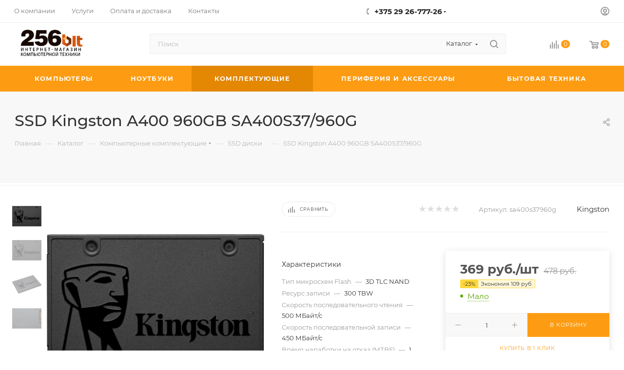

--- FILE ---
content_type: text/html; charset=UTF-8
request_url: https://256bit.by/catalog/komplektuyushchie_dlya_kompyutera/ssd_diski/ssd_kingston_a400_960gb_sa400s37_960g/
body_size: 71314
content:
<!DOCTYPE html>
<html xmlns="http://www.w3.org/1999/xhtml" xml:lang="ru" lang="ru"  >
<head><link rel="canonical" href="https://256bit.by/catalog/komplektuyushchie_dlya_kompyutera/ssd_diski/ssd_kingston_a400_960gb_sa400s37_960g/" />
	<title>SSD Kingston A400 960GB SA400S37/960G купить</title>
	<meta name="viewport" content="initial-scale=1.0, width=device-width, maximum-scale=1" />
	<meta name="HandheldFriendly" content="true" />
	<meta name="yes" content="yes" />
	<meta name="apple-mobile-web-app-status-bar-style" content="black" />
	<meta name="SKYPE_TOOLBAR" content="SKYPE_TOOLBAR_PARSER_COMPATIBLE" />
	<meta http-equiv="Content-Type" content="text/html; charset=UTF-8" />
<meta name="keywords" content="SSD Kingston A400 960GB SA400S37/960G, купить SSD Kingston A400 960GB SA400S37/960G, приобрести SSD Kingston A400 960GB SA400S37/960G, большой выбор SSD Kingston A400 960GB SA400S37/960G" />
<meta name="description" content="SSD Kingston A400 960GB SA400S37/960G купить за наличные. Рассрочка и кредит. Доставка по всей Беларуси. Магазин 256бит работаем более 15 лет!" />
<link href="/bitrix/css/aspro.max/notice.min.css?16917370262876"  rel="stylesheet" />
<link href="/bitrix/js/ui/design-tokens/dist/ui.design-tokens.min.css?169173701222029"  rel="stylesheet" />
<link href="/bitrix/js/ui/fonts/opensans/ui.font.opensans.min.css?16917370112320"  rel="stylesheet" />
<link href="/bitrix/js/main/popup/dist/main.popup.bundle.min.css?169173701826598"  rel="stylesheet" />
<link href="/bitrix/cache/css/s1/aspro_max/page_cbccf9bae6818c1d442ba907146b7622/page_cbccf9bae6818c1d442ba907146b7622_v1.css?1697792315135107"  rel="stylesheet" />
<link href="/bitrix/cache/css/s1/aspro_max/default_2431bba9961d1eb4f7fee0fbbc06f692/default_2431bba9961d1eb4f7fee0fbbc06f692_v1.css?169779231556474"  rel="stylesheet" />
<link href="/bitrix/panel/main/popup.min.css?169173708120774"  rel="stylesheet" />
<link href="/bitrix/cache/css/s1/aspro_max/template_f6598aa5647a6706e4568b023adcea14/template_f6598aa5647a6706e4568b023adcea14_v1.css?17617399141142011"  data-template-style="true" rel="stylesheet" />
<script>if(!window.BX)window.BX={};if(!window.BX.message)window.BX.message=function(mess){if(typeof mess==='object'){for(let i in mess) {BX.message[i]=mess[i];} return true;}};</script>
<script>(window.BX||top.BX).message({'JS_CORE_LOADING':'Загрузка...','JS_CORE_NO_DATA':'- Нет данных -','JS_CORE_WINDOW_CLOSE':'Закрыть','JS_CORE_WINDOW_EXPAND':'Развернуть','JS_CORE_WINDOW_NARROW':'Свернуть в окно','JS_CORE_WINDOW_SAVE':'Сохранить','JS_CORE_WINDOW_CANCEL':'Отменить','JS_CORE_WINDOW_CONTINUE':'Продолжить','JS_CORE_H':'ч','JS_CORE_M':'м','JS_CORE_S':'с','JSADM_AI_HIDE_EXTRA':'Скрыть лишние','JSADM_AI_ALL_NOTIF':'Показать все','JSADM_AUTH_REQ':'Требуется авторизация!','JS_CORE_WINDOW_AUTH':'Войти','JS_CORE_IMAGE_FULL':'Полный размер'});</script>
<script src="/bitrix/js/main/core/core.min.js?1697791975221146"></script>
<script>BX.setJSList(['/bitrix/js/main/core/core_ajax.js','/bitrix/js/main/core/core_promise.js','/bitrix/js/main/polyfill/promise/js/promise.js','/bitrix/js/main/loadext/loadext.js','/bitrix/js/main/loadext/extension.js','/bitrix/js/main/polyfill/promise/js/promise.js','/bitrix/js/main/polyfill/find/js/find.js','/bitrix/js/main/polyfill/includes/js/includes.js','/bitrix/js/main/polyfill/matches/js/matches.js','/bitrix/js/ui/polyfill/closest/js/closest.js','/bitrix/js/main/polyfill/fill/main.polyfill.fill.js','/bitrix/js/main/polyfill/find/js/find.js','/bitrix/js/main/polyfill/matches/js/matches.js','/bitrix/js/main/polyfill/core/dist/polyfill.bundle.js','/bitrix/js/main/core/core.js','/bitrix/js/main/polyfill/intersectionobserver/js/intersectionobserver.js','/bitrix/js/main/lazyload/dist/lazyload.bundle.js','/bitrix/js/main/polyfill/core/dist/polyfill.bundle.js','/bitrix/js/main/parambag/dist/parambag.bundle.js']);
</script>
<script>(window.BX||top.BX).message({'pull_server_enabled':'N','pull_config_timestamp':'0','pull_guest_mode':'N','pull_guest_user_id':'0'});(window.BX||top.BX).message({'PULL_OLD_REVISION':'Для продолжения корректной работы с сайтом необходимо перезагрузить страницу.'});</script>
<script>(window.BX||top.BX).message({'NOTICE_ADDED2CART':'В корзине','NOTICE_CLOSE':'Закрыть','NOTICE_MORE':'и ещё #COUNT# #PRODUCTS#','NOTICE_PRODUCT0':'товаров','NOTICE_PRODUCT1':'товар','NOTICE_PRODUCT2':'товара','NOTICE_ADDED2DELAY':'В отложенных','NOTICE_ADDED2COMPARE':'В сравнении','NOTICE_ERROR':'Ошибка','NOTICE_REQUEST_ERROR':'Ошибка запроса','NOTICE_AUTHORIZED':'Вы успешно авторизовались','NOTICE_ADDED2FAVORITE':'В избранном','NOTICE_ADDED2SUBSCRIBE':'Вы подписались','NOTICE_REMOVED_FROM_COMPARE':'Удалено из сравнения','NOTICE_REMOVED_FROM_FAVORITE':'Удалено из избранного','NOTICE_REMOVED_FROM_SUBSCRIBE':'Удалено из подписки'});</script>
<script>(window.BX||top.BX).message({'CT_BST_SEARCH_BUTTON2':'Найти','SEARCH_IN_SITE_FULL':'По всему сайту','SEARCH_IN_SITE':'Везде','SEARCH_IN_CATALOG_FULL':'По каталогу','SEARCH_IN_CATALOG':'Каталог'});</script>
<script>(window.BX||top.BX).message({'JS_CORE_LOADING':'Загрузка...','JS_CORE_NO_DATA':'- Нет данных -','JS_CORE_WINDOW_CLOSE':'Закрыть','JS_CORE_WINDOW_EXPAND':'Развернуть','JS_CORE_WINDOW_NARROW':'Свернуть в окно','JS_CORE_WINDOW_SAVE':'Сохранить','JS_CORE_WINDOW_CANCEL':'Отменить','JS_CORE_WINDOW_CONTINUE':'Продолжить','JS_CORE_H':'ч','JS_CORE_M':'м','JS_CORE_S':'с','JSADM_AI_HIDE_EXTRA':'Скрыть лишние','JSADM_AI_ALL_NOTIF':'Показать все','JSADM_AUTH_REQ':'Требуется авторизация!','JS_CORE_WINDOW_AUTH':'Войти','JS_CORE_IMAGE_FULL':'Полный размер'});</script>
<script>(window.BX||top.BX).message({'LANGUAGE_ID':'ru','FORMAT_DATE':'DD.MM.YYYY','FORMAT_DATETIME':'DD.MM.YYYY HH:MI:SS','COOKIE_PREFIX':'BITRIX_SM','SERVER_TZ_OFFSET':'10800','UTF_MODE':'Y','SITE_ID':'s1','SITE_DIR':'/','USER_ID':'','SERVER_TIME':'1768702005','USER_TZ_OFFSET':'0','USER_TZ_AUTO':'Y','bitrix_sessid':'c69276dfa0b6062d0669d0f5165deaa8'});</script>

<script  src="/bitrix/cache/js/s1/aspro_max/kernel_main/kernel_main_v1.js?1697792821206519"></script>
<script src="/bitrix/js/pull/protobuf/protobuf.min.js?169173700976433"></script>
<script src="/bitrix/js/pull/protobuf/model.min.js?169173700914190"></script>
<script src="/bitrix/js/rest/client/rest.client.min.js?16917370099240"></script>
<script src="/bitrix/js/pull/client/pull.client.min.js?169173700948309"></script>
<script src="/bitrix/js/main/ajax.min.js?169173701422194"></script>
<script src="/bitrix/js/aspro.max/notice.min.js?169624684116819"></script>
<script src="/bitrix/js/main/popup/dist/main.popup.bundle.min.js?169173701865670"></script>
<script src="/bitrix/js/main/rating.min.js?169779197512227"></script>
<script src="/bitrix/js/currency/currency-core/dist/currency-core.bundle.min.js?16917370093755"></script>
<script src="/bitrix/js/currency/core_currency.min.js?1691737009833"></script>
<script src="/bitrix/js/main/core/core_ls.min.js?16917370187365"></script>
<script>BX.setJSList(['/bitrix/js/main/session.js','/bitrix/js/main/pageobject/pageobject.js','/bitrix/js/main/core/core_window.js','/bitrix/js/main/core/core_fx.js','/bitrix/js/main/date/main.date.js','/bitrix/js/main/core/core_date.js','/bitrix/js/main/utils.js','/bitrix/js/main/dd.js','/bitrix/js/main/core/core_uf.js','/bitrix/js/main/core/core_dd.js','/bitrix/js/main/core/core_tooltip.js','/bitrix/templates/aspro_max/components/bitrix/catalog/main/script.js','/local/templates/.default/components/bitrix/catalog.element/main3/script.js','/bitrix/templates/aspro_max/components/bitrix/sale.prediction.product.detail/main/script.js','/bitrix/templates/aspro_max/components/bitrix/sale.gift.product/main/script.js','/bitrix/templates/aspro_max/components/bitrix/sale.gift.main.products/main/script.js','/bitrix/templates/aspro_max/js/rating_likes.js','/bitrix/templates/aspro_max/js/bigdata.js','/bitrix/templates/aspro_max/js/slider.swiper.min.js','/bitrix/templates/aspro_max/vendor/js/carousel/swiper/swiper-bundle.min.js','/bitrix/templates/aspro_max/js/hash_location.js','/bitrix/templates/aspro_max/js/tabs_history.js','/bitrix/templates/aspro_max/js/countdown.js','/bitrix/templates/aspro_max/js/jquery.history.js','/bitrix/templates/aspro_max/vendor/js/carousel/owl/owl.carousel.min.js','/bitrix/templates/aspro_max/js/catalog_element.min.js','/bitrix/templates/aspro_max/js/jquery.fancybox.min.js','/bitrix/templates/aspro_max/js/lite.bootstrap.js','/bitrix/templates/aspro_max/js/jquery.actual.min.js','/bitrix/templates/aspro_max/vendor/js/ripple.js','/bitrix/templates/aspro_max/js/browser.js','/bitrix/templates/aspro_max/js/jquery.uniform.min.js','/bitrix/templates/aspro_max/vendor/js/sticky-sidebar.js','/bitrix/templates/aspro_max/js/jquery.validate.min.js','/bitrix/templates/aspro_max/js/jquery.alphanumeric.js','/bitrix/templates/aspro_max/js/jquery.cookie.js','/bitrix/templates/aspro_max/js/mobile.js','/bitrix/templates/aspro_max/js/main.js','/bitrix/templates/aspro_max/js/blocks/blocks.js','/bitrix/templates/aspro_max/js/logo.min.js','/bitrix/templates/aspro_max/js/autoload/item-action.js','/bitrix/templates/aspro_max/js/autoload/select_offer_load.js','/bitrix/components/bitrix/search.title/script.js','/bitrix/templates/aspro_max/components/bitrix/search.title/mega_menu/script.js','/bitrix/templates/aspro_max/js/searchtitle.js','/bitrix/templates/aspro_max/components/bitrix/menu/menu_in_burger/script.js','/bitrix/templates/aspro_max/components/bitrix/search.title/corp/script.js','/bitrix/templates/aspro_max/js/mega_menu.js','/bitrix/templates/aspro_max/components/bitrix/menu/bottom/script.js','/bitrix/components/aspro/marketing.popup.max/templates/.default/script.js','/bitrix/templates/aspro_max/components/bitrix/search.title/fixed/script.js','/bitrix/templates/aspro_max/js/custom.js','/bitrix/templates/aspro_max/components/bitrix/catalog.comments/catalog/script.js','/bitrix/templates/aspro_max/components/bitrix/subscribe.edit/footer/script.js']);</script>
<script>BX.setCSSList(['/bitrix/templates/aspro_max/components/bitrix/catalog/main/style.css','/bitrix/templates/aspro_max/components/bitrix/sale.gift.main.products/main/style.css','/local/components/evgen/credit/templates/.default/style.css','/bitrix/templates/aspro_max/css/animation/animation_ext.css','/bitrix/templates/aspro_max/vendor/css/carousel/swiper/swiper-bundle.min.css','/bitrix/templates/aspro_max/css/slider.swiper.min.css','/bitrix/templates/aspro_max/css/main_slider.min.css','/bitrix/templates/aspro_max/vendor/css/carousel/owl/owl.carousel.min.css','/bitrix/templates/aspro_max/vendor/css/carousel/owl/owl.theme.default.min.css','/bitrix/templates/aspro_max/css/detail-gallery.css','/bitrix/templates/aspro_max/css/bonus-system.min.css','/bitrix/templates/aspro_max/css/jquery.fancybox.min.css','/bitrix/templates/aspro_max/css/fonts/montserrat/css/montserrat.min.css','/bitrix/templates/aspro_max/css/blocks/dark-light-theme.css','/bitrix/templates/aspro_max/css/colored.css','/bitrix/templates/aspro_max/css/lite.bootstrap.css','/bitrix/templates/aspro_max/css/styles.css','/bitrix/templates/aspro_max/css/blocks/blocks.css','/bitrix/templates/aspro_max/css/blocks/common.blocks/counter-state/counter-state.css','/bitrix/templates/aspro_max/css/menu.css','/bitrix/templates/aspro_max/css/catalog.css','/bitrix/templates/aspro_max/vendor/css/ripple.css','/bitrix/templates/aspro_max/css/stores.css','/bitrix/templates/aspro_max/css/yandex_map.css','/bitrix/templates/aspro_max/css/header_fixed.css','/bitrix/templates/aspro_max/ajax/ajax.css','/bitrix/templates/aspro_max/css/searchtitle.css','/bitrix/templates/aspro_max/css/blocks/line-block.min.css','/bitrix/templates/aspro_max/css/mega_menu.css','/bitrix/templates/aspro_max/components/bitrix/breadcrumb/main/style.css','/bitrix/templates/aspro_max/css/footer.css','/bitrix/components/aspro/marketing.popup.max/templates/.default/style.css','/bitrix/templates/aspro_max/styles.css','/bitrix/templates/aspro_max/template_styles.css','/bitrix/templates/aspro_max/css/header.css','/bitrix/templates/aspro_max/css/media.css','/bitrix/templates/aspro_max/css/h1-medium.css','/bitrix/templates/aspro_max/css/round-elements.css','/bitrix/templates/aspro_max/themes/4/theme.css','/bitrix/templates/aspro_max/css/widths/width-2.css','/bitrix/templates/aspro_max/css/fonts/font-10.css','/bitrix/templates/aspro_max/css/custom.css','/bitrix/templates/aspro_max/components/bitrix/catalog.comments/catalog/style.css','/bitrix/components/bitrix/blog/templates/.default/style.css','/bitrix/components/bitrix/blog/templates/.default/themes/green/style.css','/bitrix/components/bitrix/rating.vote/templates/standart_text/style.css']);</script>
<script>
					(function () {
						"use strict";
						var counter = function ()
						{
							var cookie = (function (name) {
								var parts = ("; " + document.cookie).split("; " + name + "=");
								if (parts.length == 2) {
									try {return JSON.parse(decodeURIComponent(parts.pop().split(";").shift()));}
									catch (e) {}
								}
							})("BITRIX_CONVERSION_CONTEXT_s1");
							if (cookie && cookie.EXPIRE >= BX.message("SERVER_TIME"))
								return;
							var request = new XMLHttpRequest();
							request.open("POST", "/bitrix/tools/conversion/ajax_counter.php", true);
							request.setRequestHeader("Content-type", "application/x-www-form-urlencoded");
							request.send(
								"SITE_ID="+encodeURIComponent("s1")+
								"&sessid="+encodeURIComponent(BX.bitrix_sessid())+
								"&HTTP_REFERER="+encodeURIComponent(document.referrer)
							);
						};
						if (window.frameRequestStart === true)
							BX.addCustomEvent("onFrameDataReceived", counter);
						else
							BX.ready(counter);
					})();
				</script>
<script>BX.message({'PORTAL_WIZARD_NAME':'Аспро: Максимум - интернет-магазин','PORTAL_WIZARD_DESC':'Аспро: Максимум - интернет магазин с поддержкой современных технологий: BigData, композитный сайт, фасетный поиск, адаптивная верстка','ASPRO_MAX_MOD_INST_OK':'Поздравляем, модуль «Аспро: Максимум - интернет-магазин» успешно установлен!<br />\nДля установки готового сайта, пожалуйста перейдите <a href=\'/bitrix/admin/wizard_list.php?lang=ru\'>в список мастеров<\/a> <br />и выберите пункт «Установить» в меню мастера aspro:max','ASPRO_MAX_MOD_UNINST_OK':'Удаление модуля успешно завершено','ASPRO_MAX_SCOM_INSTALL_NAME':'Аспро: Максимум - интернет-магазин','ASPRO_MAX_SCOM_INSTALL_DESCRIPTION':'Мастер создания интернет-магазина «Аспро: Максимум - интернет-магазин»','ASPRO_MAX_SCOM_INSTALL_TITLE':'Установка модуля \"Аспро: Максимум\"','ASPRO_MAX_SCOM_UNINSTALL_TITLE':'Удаление модуля \"Аспро: Максимум\"','ASPRO_MAX_SPER_PARTNER':'Аспро','ASPRO_MAX_PARTNER_URI':'http://www.aspro.ru','OPEN_WIZARDS_LIST':'Открыть список мастеров','ASPRO_MAX_INSTALL_SITE':'Установить готовый сайт','PHONE':'Телефон','FAST_VIEW':'Быстрый просмотр','TABLES_SIZE_TITLE':'Подбор размера','SOCIAL':'Социальные сети','DESCRIPTION':'Описание магазина','ITEMS':'Товары','LOGO':'Логотип','REGISTER_INCLUDE_AREA':'Текст о регистрации','AUTH_INCLUDE_AREA':'Текст об авторизации','FRONT_IMG':'Изображение компании','EMPTY_CART':'пуста','CATALOG_VIEW_MORE':'... Показать все','CATALOG_VIEW_LESS':'... Свернуть','JS_REQUIRED':'Заполните это поле','JS_FORMAT':'Неверный формат','JS_FILE_EXT':'Недопустимое расширение файла','JS_PASSWORD_COPY':'Пароли не совпадают','JS_PASSWORD_LENGTH':'Минимум 6 символов','JS_ERROR':'Неверно заполнено поле','JS_FILE_SIZE':'Максимальный размер 5мб','JS_FILE_BUTTON_NAME':'Выберите файл','JS_FILE_DEFAULT':'Прикрепите файл','JS_DATE':'Некорректная дата','JS_DATETIME':'Некорректная дата/время','JS_REQUIRED_LICENSES':'Согласитесь с условиями','JS_REQUIRED_OFFER':'Согласитесь с условиями','LICENSE_PROP':'Согласие на обработку персональных данных','LOGIN_LEN':'Введите минимум {0} символа','FANCY_CLOSE':'Закрыть','FANCY_NEXT':'Следующий','FANCY_PREV':'Предыдущий','TOP_AUTH_REGISTER':'Регистрация','CALLBACK':'Заказать звонок','ASK':'Задать вопрос','REVIEW':'Оставить отзыв','S_CALLBACK':'Заказать звонок','UNTIL_AKC':'До конца акции','TITLE_QUANTITY_BLOCK':'Остаток','TITLE_QUANTITY':'шт','TOTAL_SUMM_ITEM':'Общая стоимость ','SUBSCRIBE_SUCCESS':'Вы успешно подписались','RECAPTCHA_TEXT':'Подтвердите, что вы не робот','JS_RECAPTCHA_ERROR':'Пройдите проверку','COUNTDOWN_SEC':'сек','COUNTDOWN_MIN':'мин','COUNTDOWN_HOUR':'час','COUNTDOWN_DAY0':'дн','COUNTDOWN_DAY1':'дн','COUNTDOWN_DAY2':'дн','COUNTDOWN_WEAK0':'Недель','COUNTDOWN_WEAK1':'Неделя','COUNTDOWN_WEAK2':'Недели','COUNTDOWN_MONTH0':'Месяцев','COUNTDOWN_MONTH1':'Месяц','COUNTDOWN_MONTH2':'Месяца','COUNTDOWN_YEAR0':'Лет','COUNTDOWN_YEAR1':'Год','COUNTDOWN_YEAR2':'Года','COUNTDOWN_COMPACT_SEC':'с','COUNTDOWN_COMPACT_MIN':'м','COUNTDOWN_COMPACT_HOUR':'ч','COUNTDOWN_COMPACT_DAY':'д','COUNTDOWN_COMPACT_WEAK':'н','COUNTDOWN_COMPACT_MONTH':'м','COUNTDOWN_COMPACT_YEAR0':'л','COUNTDOWN_COMPACT_YEAR1':'г','CATALOG_PARTIAL_BASKET_PROPERTIES_ERROR':'Заполнены не все свойства у добавляемого товара','CATALOG_EMPTY_BASKET_PROPERTIES_ERROR':'Выберите свойства товара, добавляемые в корзину в параметрах компонента','CATALOG_ELEMENT_NOT_FOUND':'Элемент не найден','ERROR_ADD2BASKET':'Ошибка добавления товара в корзину','CATALOG_SUCCESSFUL_ADD_TO_BASKET':'Успешное добавление товара в корзину','ERROR_BASKET_TITLE':'Ошибка корзины','ERROR_BASKET_PROP_TITLE':'Выберите свойства, добавляемые в корзину','ERROR_BASKET_BUTTON':'Выбрать','BASKET_TOP':'Корзина в шапке','ERROR_ADD_DELAY_ITEM':'Ошибка отложенной корзины','VIEWED_TITLE':'Ранее вы смотрели','VIEWED_BEFORE':'Ранее вы смотрели','BEST_TITLE':'Лучшие предложения','CT_BST_SEARCH_BUTTON':'Поиск','CT_BST_SEARCH2_BUTTON':'Найти','BASKET_PRINT_BUTTON':'Распечатать','BASKET_CLEAR_ALL_BUTTON':'Очистить','BASKET_QUICK_ORDER_BUTTON':'Быстрый заказ','BASKET_CONTINUE_BUTTON':'Продолжить покупки','BASKET_ORDER_BUTTON':'Оформить заказ','SHARE_BUTTON':'Поделиться','BASKET_CHANGE_TITLE':'Ваш заказ','BASKET_CHANGE_LINK':'Изменить','MORE_INFO_SKU':'Купить','FROM':'от','BEFORE':'до','TITLE_BLOCK_VIEWED_NAME':'Ранее вы смотрели','T_BASKET':'Корзина','FILTER_EXPAND_VALUES':'Показать все','FILTER_HIDE_VALUES':'Свернуть','FULL_ORDER':'Полный заказ','CUSTOM_COLOR_CHOOSE':'Выбрать','CUSTOM_COLOR_CANCEL':'Отмена','S_MOBILE_MENU':'Меню','MAX_T_MENU_BACK':'Назад','MAX_T_MENU_CALLBACK':'Обратная связь','MAX_T_MENU_CONTACTS_TITLE':'Будьте на связи','SEARCH_TITLE':'Поиск','SOCIAL_TITLE':'Оставайтесь на связи','HEADER_SCHEDULE':'Время работы','SEO_TEXT':'SEO описание','COMPANY_IMG':'Картинка компании','COMPANY_TEXT':'Описание компании','CONFIG_SAVE_SUCCESS':'Настройки сохранены','CONFIG_SAVE_FAIL':'Ошибка сохранения настроек','ITEM_ECONOMY':'Экономия','ITEM_ARTICLE':'Артикул: ','JS_FORMAT_ORDER':'имеет неверный формат','JS_BASKET_COUNT_TITLE':'В корзине товаров на SUMM','POPUP_VIDEO':'Видео','POPUP_GIFT_TEXT':'Нашли что-то особенное? Намекните другу о подарке!','ORDER_FIO_LABEL':'Ф.И.О.','ORDER_PHONE_LABEL':'Телефон','ORDER_REGISTER_BUTTON':'Регистрация','PRICES_TYPE':'Варианты цен','FILTER_HELPER_VALUES':' знач.','SHOW_MORE_SCU_MAIN':'Еще #COUNT#','SHOW_MORE_SCU_1':'предложение','SHOW_MORE_SCU_2':'предложения','SHOW_MORE_SCU_3':'предложений','PARENT_ITEM_NOT_FOUND':'Не найден основной товар для услуги в корзине. Обновите страницу и попробуйте снова.','INVALID_NUMBER':'Неверный номер','INVALID_COUNTRY_CODE':'Неверный код страны','TOO_SHORT':'Номер слишком короткий','TOO_LONG':'Номер слишком длинный','FORM_REQUIRED_FIELDS':'обязательные поля'})</script>
<link href="/bitrix/templates/aspro_max/css/critical.min.css?169173706124" data-skip-moving="true" rel="stylesheet">
<meta name="theme-color" content="#fd9c12">
<style>:root{--theme-base-color: #fd9c12;--theme-base-opacity-color: #fd9c121a;--theme-base-color-hue:35;--theme-base-color-saturation:98%;--theme-base-color-lightness:53%;}</style>
<style>html {--theme-page-width: 1500px;--theme-page-width-padding: 30px}</style>
<script src="/bitrix/templates/aspro_max/js/observer.js" async defer></script>
<script data-skip-moving="true">window.lazySizesConfig = window.lazySizesConfig || {};lazySizesConfig.loadMode = 1;lazySizesConfig.expand = 200;lazySizesConfig.expFactor = 1;lazySizesConfig.hFac = 0.1;window.lazySizesConfig.lazyClass = "lazy";</script>
<script src="/bitrix/templates/aspro_max/js/ls.unveilhooks.min.js" data-skip-moving="true" defer></script>
<script src="/bitrix/templates/aspro_max/js/lazysizes.min.js" data-skip-moving="true" defer></script>
<link href="/bitrix/templates/aspro_max/css/print.min.css?169173706121755" data-template-style="true" rel="stylesheet" media="print">
					<script data-skip-moving="true" src="/bitrix/js/main/jquery/jquery-3.6.0.min.js"></script>
					<script data-skip-moving="true" src="/bitrix/templates/aspro_max/js/speed.min.js?=1691737060"></script>
<link rel="shortcut icon" href="/favicon.ico" type="image/x-icon" />
<link rel="apple-touch-icon" sizes="180x180" href="/include/apple-touch-icon.png" />
<meta property="og:description" content="SSD Kingston A400 960GB SA400S37/960G купить за наличные. Рассрочка и кредит. Доставка по всей Беларуси. Магазин 256бит работаем более 15 лет!" />
<meta property="og:image" content="https://256bit.by/upload/iblock/3c7/fkk5nl5swzfwk4ws9xojjv3jk4ij2rif.jpeg" />
<link rel="image_src" href="https://256bit.by/upload/iblock/3c7/fkk5nl5swzfwk4ws9xojjv3jk4ij2rif.jpeg"  />
<meta property="og:title" content="SSD Kingston A400 960GB SA400S37/960G купить" />
<meta property="og:type" content="website" />
<meta property="og:url" content="https://256bit.by/catalog/komplektuyushchie_dlya_kompyutera/ssd_diski/ssd_kingston_a400_960gb_sa400s37_960g/" />
<script src="/bitrix/templates/aspro_max/js/fetch/bottom_panel.js" data-skip-moving="true" defer=""></script>

<script  src="/bitrix/cache/js/s1/aspro_max/template_39bbfa9b1b31a9eece99938cedc4063f/template_39bbfa9b1b31a9eece99938cedc4063f_v1.js?1697791987361705"></script>
<script  src="/bitrix/cache/js/s1/aspro_max/page_e4af867dcec63f8420ce0feabfc172a9/page_e4af867dcec63f8420ce0feabfc172a9_v1.js?1697792315312514"></script>
<script  src="/bitrix/cache/js/s1/aspro_max/default_9f24b177d88b379c6bb3697c8daae23c/default_9f24b177d88b379c6bb3697c8daae23c_v1.js?16977923156754"></script>
<script  src="/bitrix/cache/js/s1/aspro_max/default_fa1dddf37d8ad9e2775006103e72c8f4/default_fa1dddf37d8ad9e2775006103e72c8f4_v1.js?1697791987475"></script>
<script>var _ba = _ba || []; _ba.push(["aid", "0ed3567c68eacbe421e087eb764d93bb"]); _ba.push(["host", "256bit.by"]); _ba.push(["ad[ct][item]", "[base64]"]);_ba.push(["ad[ct][user_id]", function(){return BX.message("USER_ID") ? BX.message("USER_ID") : 0;}]);_ba.push(["ad[ct][recommendation]", function() {var rcmId = "";var cookieValue = BX.getCookie("BITRIX_SM_RCM_PRODUCT_LOG");var productId = 1169;var cItems = [];var cItem;if (cookieValue){cItems = cookieValue.split(".");}var i = cItems.length;while (i--){cItem = cItems[i].split("-");if (cItem[0] == productId){rcmId = cItem[1];break;}}return rcmId;}]);_ba.push(["ad[ct][v]", "2"]);(function() {var ba = document.createElement("script"); ba.type = "text/javascript"; ba.async = true;ba.src = (document.location.protocol == "https:" ? "https://" : "http://") + "bitrix.info/ba.js";var s = document.getElementsByTagName("script")[0];s.parentNode.insertBefore(ba, s);})();</script>

			</head>
<body class=" site_s1  fill_bg_n catalog-delayed-btn-N theme-light" id="main" data-site="/">
		
	<div id="panel"></div>
	
				<!--'start_frame_cache_basketitems-component-block'-->												<div id="ajax_basket"></div>
					<!--'end_frame_cache_basketitems-component-block'-->								<div class="cd-modal-bg"></div>
		<script data-skip-moving="true">var solutionName = 'arMaxOptions';</script>
		<script src="/bitrix/templates/aspro_max/js/setTheme.php?site_id=s1&site_dir=/" data-skip-moving="true"></script>
		<script>window.onload=function(){window.basketJSParams = window.basketJSParams || [];}
		BX.message({'MIN_ORDER_PRICE_TEXT':'<b>Минимальная сумма заказа #PRICE#<\/b><br/>Пожалуйста, добавьте еще товаров в корзину'});
		arAsproOptions.PAGES.FRONT_PAGE = window[solutionName].PAGES.FRONT_PAGE = "";arAsproOptions.PAGES.BASKET_PAGE = window[solutionName].PAGES.BASKET_PAGE = "";arAsproOptions.PAGES.ORDER_PAGE = window[solutionName].PAGES.ORDER_PAGE = "";arAsproOptions.PAGES.PERSONAL_PAGE = window[solutionName].PAGES.PERSONAL_PAGE = "";arAsproOptions.PAGES.CATALOG_PAGE = window[solutionName].PAGES.CATALOG_PAGE = "1";</script>
		<div class="wrapper1  header_bgcolored long_header colored_header catalog_page basket_normal basket_fill_WHITE side_LEFT block_side_NORMAL catalog_icons_Y banner_auto with_fast_view mheader-v1 header-v10 header-font-lower_N regions_N title_position_LEFT footer-v3 front-vindex1 mfixed_Y mfixed_view_scroll_top title-v4 lazy_Y with_phones compact-catalog normal-catalog-img landing-normal big-banners-mobile-normal bottom-icons-panel-N compact-breadcrumbs-Y catalog-delayed-btn-N  ">

<div class="mega_fixed_menu scrollblock">
	<div class="maxwidth-theme">
		<svg class="svg svg-close" width="14" height="14" viewBox="0 0 14 14">
		  <path data-name="Rounded Rectangle 568 copy 16" d="M1009.4,953l5.32,5.315a0.987,0.987,0,0,1,0,1.4,1,1,0,0,1-1.41,0L1008,954.4l-5.32,5.315a0.991,0.991,0,0,1-1.4-1.4L1006.6,953l-5.32-5.315a0.991,0.991,0,0,1,1.4-1.4l5.32,5.315,5.31-5.315a1,1,0,0,1,1.41,0,0.987,0.987,0,0,1,0,1.4Z" transform="translate(-1001 -946)"></path>
		</svg>
		<i class="svg svg-close mask arrow"></i>
		<div class="row">
			<div class="col-md-9">
				<div class="left_menu_block">
					<div class="logo_block flexbox flexbox--row align-items-normal">
						<div class="logo">
							<a href="/"><img src="/upload/CMax/b58/ygekkrdkoqwz1c3tz7bgquiypvcz030j.png" alt="256bit.by" title="256bit.by" data-src="" /></a>						</div>
						<div class="top-description addr">
							Интернет-магазин 
представительского класса						</div>
					</div>
					<div class="search_block">
						<div class="search_wrap">
							<div class="search-block">
									<div class="search-wrapper">
		<div id="title-search_mega_menu">
			<form action="/catalog/" class="search search--hastype">
				<div class="search-input-div">
					<input class="search-input" id="title-search-input_mega_menu" type="text" name="q" value="" placeholder="Поиск" size="20" maxlength="50" autocomplete="off" />
				</div>
				<div class="search-button-div">
					<button class="btn btn-search" type="submit" name="s" value="Найти"><i class="svg search2  inline " aria-hidden="true"><svg width="17" height="17" ><use xlink:href="/bitrix/templates/aspro_max/images/svg/header_icons_srite.svg#search"></use></svg></i></button>
											<div class="dropdown-select searchtype">
							<input type="hidden" name="type" value="catalog" />
							<div class="dropdown-select__title darken font_xs">
								<span>Каталог</span>
								<i class="svg  svg-inline-search-down" aria-hidden="true" ><svg xmlns="http://www.w3.org/2000/svg" width="5" height="3" viewBox="0 0 5 3"><path class="cls-1" d="M250,80h5l-2.5,3Z" transform="translate(-250 -80)"/></svg></i>							</div>
							<div class="dropdown-select__list dropdown-menu-wrapper" role="menu">
								<!--noindex-->
								<div class="dropdown-menu-inner rounded3">
									<div class="dropdown-select__list-item font_xs">
										<span class="dropdown-select__list-link darken" data-type="all">
											<span>По всему сайту</span>
										</span>
									</div>
									<div class="dropdown-select__list-item font_xs">
										<span class="dropdown-select__list-link dropdown-select__list-link--current" data-type="catalog">
											<span>По каталогу</span>
										</span>
									</div>
								</div>
								<!--/noindex-->
							</div>
						</div>
					<span class="close-block inline-search-hide"><span class="svg svg-close close-icons"></span></span>
				</div>
			</form>
		</div>
	</div>
<script>
	var jsControl = new JCTitleSearch3({
		//'WAIT_IMAGE': '/bitrix/themes/.default/images/wait.gif',
		'AJAX_PAGE' : '/catalog/komplektuyushchie_dlya_kompyutera/ssd_diski/ssd_kingston_a400_960gb_sa400s37_960g/',
		'CONTAINER_ID': 'title-search_mega_menu',
		'INPUT_ID': 'title-search-input_mega_menu',
		'INPUT_ID_TMP': 'title-search-input_mega_menu',
		'MIN_QUERY_LEN': 2
	});
</script>							</div>
						</div>
					</div>
										<!-- noindex -->

	<div class="burger_menu_wrapper">
		
			<div class="top_link_wrapper">
				<div class="menu-item dropdown catalog wide_menu   active">
					<div class="wrap">
						<a class="dropdown-toggle" href="/catalog/">
							<div class="link-title color-theme-hover">
																	<i class="svg inline  svg-inline-icon_catalog" aria-hidden="true" ><svg xmlns="http://www.w3.org/2000/svg" width="10" height="10" viewBox="0 0 10 10"><path  data-name="Rounded Rectangle 969 copy 7" class="cls-1" d="M644,76a1,1,0,1,1-1,1A1,1,0,0,1,644,76Zm4,0a1,1,0,1,1-1,1A1,1,0,0,1,648,76Zm4,0a1,1,0,1,1-1,1A1,1,0,0,1,652,76Zm-8,4a1,1,0,1,1-1,1A1,1,0,0,1,644,80Zm4,0a1,1,0,1,1-1,1A1,1,0,0,1,648,80Zm4,0a1,1,0,1,1-1,1A1,1,0,0,1,652,80Zm-8,4a1,1,0,1,1-1,1A1,1,0,0,1,644,84Zm4,0a1,1,0,1,1-1,1A1,1,0,0,1,648,84Zm4,0a1,1,0,1,1-1,1A1,1,0,0,1,652,84Z" transform="translate(-643 -76)"/></svg></i>																Каталог							</div>
						</a>
													<span class="tail"></span>
							<div class="burger-dropdown-menu row">
								<div class="menu-wrapper" >
									
																														<div class="col-md-4 dropdown-submenu  has_img">
																						<a href="/catalog/kompyutery/" class="color-theme-hover" title="Компьютеры">
												<span class="name option-font-bold">Компьютеры</span>
											</a>
																								<div class="burger-dropdown-menu toggle_menu">
																																									<div class="menu-item   ">
															<a href="/catalog/kompyutery/konstruktor_kompyuterov/" title="Конструктор компьютеров">
																<span class="name color-theme-hover">Конструктор компьютеров</span>
															</a>
																													</div>
																																									<div class="menu-item   ">
															<a href="/catalog/kompyutery/kompyutery_v_rassrochku/" title="Компьютеры в рассрочку без %">
																<span class="name color-theme-hover">Компьютеры в рассрочку без %</span>
															</a>
																													</div>
																																									<div class="menu-item   ">
															<a href="/catalog/kompyutery/igrovye_kompyutery/" title="Игровые компьютеры">
																<span class="name color-theme-hover">Игровые компьютеры</span>
															</a>
																													</div>
																																									<div class="menu-item   ">
															<a href="/catalog/kompyutery/ofisnye_kompyutery/" title="Офисные компьютеры">
																<span class="name color-theme-hover">Офисные компьютеры</span>
															</a>
																													</div>
																									</div>
																					</div>
									
																														<div class="col-md-4 dropdown-submenu  has_img">
																						<a href="/catalog/noutbuki/" class="color-theme-hover" title="Ноутбуки">
												<span class="name option-font-bold">Ноутбуки</span>
											</a>
																								<div class="burger-dropdown-menu toggle_menu">
																																									<div class="menu-item   ">
															<a href="/catalog/noutbuki/noutbuki_dlya_raboty/" title="Ноутбуки для работы">
																<span class="name color-theme-hover">Ноутбуки для работы</span>
															</a>
																													</div>
																																									<div class="menu-item   ">
															<a href="/catalog/noutbuki/igrovye_noutbuki/" title="Игровые ноутбуки">
																<span class="name color-theme-hover">Игровые ноутбуки</span>
															</a>
																													</div>
																																									<div class="menu-item   ">
															<a href="/catalog/noutbuki/sumki_dlya_noutbukov/" title="Сумки для ноутбуков">
																<span class="name color-theme-hover">Сумки для ноутбуков</span>
															</a>
																													</div>
																																									<div class="menu-item  dropdown-submenu ">
															<a href="/catalog/noutbuki/dlya_noutbukov/" title="Для ноутбуков">
																<span class="name color-theme-hover">Для ноутбуков</span>
															</a>
																															<div class="burger-dropdown-menu with_padding">
																																			<div class="menu-item ">
																			<a href="/catalog/noutbuki/dlya_noutbukov/zhestkie_diski_2_5/" title="Жесткие диски 2,5">
																				<span class="name color-theme-hover">Жесткие диски 2,5</span>
																			</a>
																		</div>
																																			<div class="menu-item ">
																			<a href="/catalog/noutbuki/dlya_noutbukov/pamyat_so_dimm/" title="Память SO-DIMM">
																				<span class="name color-theme-hover">Память SO-DIMM</span>
																			</a>
																		</div>
																																			<div class="menu-item ">
																			<a href="/catalog/noutbuki/dlya_noutbukov/privod_dvd/" title="Привод DVD">
																				<span class="name color-theme-hover">Привод DVD</span>
																			</a>
																		</div>
																																			<div class="menu-item ">
																			<a href="/catalog/noutbuki/dlya_noutbukov/shassi_dlya_ustanovki_ssd/" title="Шасси для установки SSD">
																				<span class="name color-theme-hover">Шасси для установки SSD</span>
																			</a>
																		</div>
																																			<div class="menu-item ">
																			<a href="/catalog/noutbuki/dlya_noutbukov/zaryadnye_dlya_noutbukov/" title="Зарядные для ноутбуков">
																				<span class="name color-theme-hover">Зарядные для ноутбуков</span>
																			</a>
																		</div>
																																	</div>
																													</div>
																									</div>
																					</div>
									
																														<div class="col-md-4 dropdown-submenu active has_img">
																						<a href="/catalog/komplektuyushchie_dlya_kompyutera/" class="color-theme-hover" title="Комплектующие">
												<span class="name option-font-bold">Комплектующие</span>
											</a>
																								<div class="burger-dropdown-menu toggle_menu">
																																									<div class="menu-item  dropdown-submenu ">
															<a href="/catalog/komplektuyushchie_dlya_kompyutera/videokarty/" title="Видеокарты">
																<span class="name color-theme-hover">Видеокарты</span>
															</a>
																															<div class="burger-dropdown-menu with_padding">
																																			<div class="menu-item ">
																			<a href="/catalog/komplektuyushchie_dlya_kompyutera/videokarty/nvidia/" title="Nvidia">
																				<span class="name color-theme-hover">Nvidia</span>
																			</a>
																		</div>
																																			<div class="menu-item ">
																			<a href="/catalog/komplektuyushchie_dlya_kompyutera/videokarty/amd_radeon/" title="AMD Radeon">
																				<span class="name color-theme-hover">AMD Radeon</span>
																			</a>
																		</div>
																																			<div class="menu-item ">
																			<a href="/catalog/komplektuyushchie_dlya_kompyutera/videokarty/intel/" title="Intel">
																				<span class="name color-theme-hover">Intel</span>
																			</a>
																		</div>
																																	</div>
																													</div>
																																									<div class="menu-item  dropdown-submenu ">
															<a href="/catalog/komplektuyushchie_dlya_kompyutera/protsessory/" title="Процессоры">
																<span class="name color-theme-hover">Процессоры</span>
															</a>
																															<div class="burger-dropdown-menu with_padding">
																																			<div class="menu-item ">
																			<a href="/catalog/komplektuyushchie_dlya_kompyutera/protsessory/protsessory_amd_am4/" title="AMD AM4">
																				<span class="name color-theme-hover">AMD AM4</span>
																			</a>
																		</div>
																																			<div class="menu-item ">
																			<a href="/catalog/komplektuyushchie_dlya_kompyutera/protsessory/protsessory_amd_am5/" title="AMD AM5">
																				<span class="name color-theme-hover">AMD AM5</span>
																			</a>
																		</div>
																																			<div class="menu-item ">
																			<a href="/catalog/komplektuyushchie_dlya_kompyutera/protsessory/protsessory_intel_1200/" title="INTEL 1200">
																				<span class="name color-theme-hover">INTEL 1200</span>
																			</a>
																		</div>
																																			<div class="menu-item ">
																			<a href="/catalog/komplektuyushchie_dlya_kompyutera/protsessory/protsessory_intel_1700/" title="INTEL 1700">
																				<span class="name color-theme-hover">INTEL 1700</span>
																			</a>
																		</div>
																																			<div class="menu-item ">
																			<a href="/catalog/komplektuyushchie_dlya_kompyutera/protsessory/protsessory_intel_1851/" title="INTEL 1851">
																				<span class="name color-theme-hover">INTEL 1851</span>
																			</a>
																		</div>
																																	</div>
																													</div>
																																									<div class="menu-item  dropdown-submenu ">
															<a href="/catalog/komplektuyushchie_dlya_kompyutera/materinskie_platy/" title="Материнские платы">
																<span class="name color-theme-hover">Материнские платы</span>
															</a>
																															<div class="burger-dropdown-menu with_padding">
																																			<div class="menu-item ">
																			<a href="/catalog/komplektuyushchie_dlya_kompyutera/materinskie_platy/materinskie_platy_amd_am4/" title="AMD AM4">
																				<span class="name color-theme-hover">AMD AM4</span>
																			</a>
																		</div>
																																			<div class="menu-item ">
																			<a href="/catalog/komplektuyushchie_dlya_kompyutera/materinskie_platy/materinskie_platy_amd_am5/" title="AMD AM5">
																				<span class="name color-theme-hover">AMD AM5</span>
																			</a>
																		</div>
																																			<div class="menu-item ">
																			<a href="/catalog/komplektuyushchie_dlya_kompyutera/materinskie_platy/materinskie_platy_intel_1200/" title="INTEL 1200">
																				<span class="name color-theme-hover">INTEL 1200</span>
																			</a>
																		</div>
																																			<div class="menu-item ">
																			<a href="/catalog/komplektuyushchie_dlya_kompyutera/materinskie_platy/materinskie_platy_intel_1700/" title="INTEL 1700">
																				<span class="name color-theme-hover">INTEL 1700</span>
																			</a>
																		</div>
																																			<div class="menu-item ">
																			<a href="/catalog/komplektuyushchie_dlya_kompyutera/materinskie_platy/materinskie_platy_intel_1851/" title="INTEL 1851">
																				<span class="name color-theme-hover">INTEL 1851</span>
																			</a>
																		</div>
																																	</div>
																													</div>
																																									<div class="menu-item  dropdown-submenu ">
															<a href="/catalog/komplektuyushchie_dlya_kompyutera/operativnaya_pamyat/" title="Оперативная память">
																<span class="name color-theme-hover">Оперативная память</span>
															</a>
																															<div class="burger-dropdown-menu with_padding">
																																			<div class="menu-item ">
																			<a href="/catalog/komplektuyushchie_dlya_kompyutera/operativnaya_pamyat/ddr_3/" title="DDR 3">
																				<span class="name color-theme-hover">DDR 3</span>
																			</a>
																		</div>
																																			<div class="menu-item ">
																			<a href="/catalog/komplektuyushchie_dlya_kompyutera/operativnaya_pamyat/ddr_4/" title="DDR 4">
																				<span class="name color-theme-hover">DDR 4</span>
																			</a>
																		</div>
																																			<div class="menu-item ">
																			<a href="/catalog/komplektuyushchie_dlya_kompyutera/operativnaya_pamyat/ddr_5/" title="DDR 5">
																				<span class="name color-theme-hover">DDR 5</span>
																			</a>
																		</div>
																																	</div>
																													</div>
																																									<div class="menu-item   active">
															<a href="/catalog/komplektuyushchie_dlya_kompyutera/ssd_diski/" title="SSD диски">
																<span class="name color-theme-hover">SSD диски</span>
															</a>
																													</div>
																																									<div class="menu-item   ">
															<a href="/catalog/komplektuyushchie_dlya_kompyutera/hdd_diski/" title="HDD диски">
																<span class="name color-theme-hover">HDD диски</span>
															</a>
																													</div>
																																									<div class="menu-item   ">
															<a href="/catalog/komplektuyushchie_dlya_kompyutera/bloki_pitaniya/" title="Блоки питания">
																<span class="name color-theme-hover">Блоки питания</span>
															</a>
																													</div>
																																									<div class="menu-item   ">
															<a href="/catalog/komplektuyushchie_dlya_kompyutera/korpusa/" title="Корпуса">
																<span class="name color-theme-hover">Корпуса</span>
															</a>
																													</div>
																																									<div class="menu-item   ">
															<a href="/catalog/komplektuyushchie_dlya_kompyutera/sistemy_okhlazhdeniya/" title="Системы охлаждения">
																<span class="name color-theme-hover">Системы охлаждения</span>
															</a>
																													</div>
																																									<div class="menu-item   ">
															<a href="/catalog/komplektuyushchie_dlya_kompyutera/dvd_privod/" title="DVD привод">
																<span class="name color-theme-hover">DVD привод</span>
															</a>
																													</div>
																																									<div class="menu-item collapsed  ">
															<a href="/catalog/komplektuyushchie_dlya_kompyutera/platy_rasshireniya/" title="Платы расширения">
																<span class="name color-theme-hover">Платы расширения</span>
															</a>
																													</div>
																																									<div class="menu-item collapsed  ">
															<a href="/catalog/komplektuyushchie_dlya_kompyutera/usb_diski/" title="USB диски">
																<span class="name color-theme-hover">USB диски</span>
															</a>
																													</div>
																																									<div class="menu-item collapsed  ">
															<a href="/catalog/komplektuyushchie_dlya_kompyutera/prochie_tovary/" title="Прочие товары">
																<span class="name color-theme-hover">Прочие товары</span>
															</a>
																													</div>
																																									<div class="menu-item collapsed  ">
															<a href="/catalog/komplektuyushchie_dlya_kompyutera/vtorye_ruki/" title="Вторые руки">
																<span class="name color-theme-hover">Вторые руки</span>
															</a>
																													</div>
																									</div>
																					</div>
									
																														<div class="col-md-4 dropdown-submenu  has_img">
																						<a href="/catalog/periferiya_i_aksessuary/" class="color-theme-hover" title="Периферия и Аксессуары">
												<span class="name option-font-bold">Периферия и Аксессуары</span>
											</a>
																								<div class="burger-dropdown-menu toggle_menu">
																																									<div class="menu-item   ">
															<a href="/catalog/periferiya_i_aksessuary/mebel/" title="Мебель">
																<span class="name color-theme-hover">Мебель</span>
															</a>
																													</div>
																																									<div class="menu-item   ">
															<a href="/catalog/periferiya_i_aksessuary/vr_ochki/" title="VR очки">
																<span class="name color-theme-hover">VR очки</span>
															</a>
																													</div>
																																									<div class="menu-item   ">
															<a href="/catalog/periferiya_i_aksessuary/monitory/" title="Мониторы">
																<span class="name color-theme-hover">Мониторы</span>
															</a>
																													</div>
																																									<div class="menu-item   ">
															<a href="/catalog/periferiya_i_aksessuary/printery_i_mfu/" title="Принтеры и МФУ">
																<span class="name color-theme-hover">Принтеры и МФУ</span>
															</a>
																													</div>
																																									<div class="menu-item   ">
															<a href="/catalog/periferiya_i_aksessuary/ibp/" title="ИБП">
																<span class="name color-theme-hover">ИБП</span>
															</a>
																													</div>
																																									<div class="menu-item   ">
															<a href="/catalog/periferiya_i_aksessuary/proektory/" title="Проекторы">
																<span class="name color-theme-hover">Проекторы</span>
															</a>
																													</div>
																																									<div class="menu-item   ">
															<a href="/catalog/periferiya_i_aksessuary/myshki/" title="Мышки">
																<span class="name color-theme-hover">Мышки</span>
															</a>
																													</div>
																																									<div class="menu-item   ">
															<a href="/catalog/periferiya_i_aksessuary/kovriki_dlya_myshki/" title="Коврики для мышки">
																<span class="name color-theme-hover">Коврики для мышки</span>
															</a>
																													</div>
																																									<div class="menu-item   ">
															<a href="/catalog/periferiya_i_aksessuary/klaviatury/" title="Клавиатуры">
																<span class="name color-theme-hover">Клавиатуры</span>
															</a>
																													</div>
																																									<div class="menu-item   ">
															<a href="/catalog/periferiya_i_aksessuary/igrovye_kontrollery/" title="Игровые контроллеры">
																<span class="name color-theme-hover">Игровые контроллеры</span>
															</a>
																													</div>
																																									<div class="menu-item collapsed  ">
															<a href="/catalog/periferiya_i_aksessuary/naushniki_i_mikrofony/" title="Наушники и микрофоны">
																<span class="name color-theme-hover">Наушники и микрофоны</span>
															</a>
																													</div>
																																									<div class="menu-item collapsed  ">
															<a href="/catalog/periferiya_i_aksessuary/kolonki/" title="Колонки">
																<span class="name color-theme-hover">Колонки</span>
															</a>
																													</div>
																																									<div class="menu-item collapsed  ">
															<a href="/catalog/periferiya_i_aksessuary/veb_kamery/" title="Веб камеры">
																<span class="name color-theme-hover">Веб камеры</span>
															</a>
																													</div>
																																									<div class="menu-item collapsed  ">
															<a href="/catalog/periferiya_i_aksessuary/usb_fleshki/" title="USB флешки">
																<span class="name color-theme-hover">USB флешки</span>
															</a>
																													</div>
																																									<div class="menu-item collapsed  ">
															<a href="/catalog/periferiya_i_aksessuary/kabeli_i_perekhodniki/" title="Кабели и переходники">
																<span class="name color-theme-hover">Кабели и переходники</span>
															</a>
																													</div>
																																									<div class="menu-item collapsed dropdown-submenu ">
															<a href="/catalog/periferiya_i_aksessuary/setevoe_oborudovanie/" title="Сетевое оборудование">
																<span class="name color-theme-hover">Сетевое оборудование</span>
															</a>
																															<div class="burger-dropdown-menu with_padding">
																																			<div class="menu-item ">
																			<a href="/catalog/periferiya_i_aksessuary/setevoe_oborudovanie/kommutator_switch/" title="Коммутатор Switch">
																				<span class="name color-theme-hover">Коммутатор Switch</span>
																			</a>
																		</div>
																																			<div class="menu-item ">
																			<a href="/catalog/periferiya_i_aksessuary/setevoe_oborudovanie/sistemy_mesh_wi_fi/" title="Системы Mesh Wi-Fi">
																				<span class="name color-theme-hover">Системы Mesh Wi-Fi</span>
																			</a>
																		</div>
																																			<div class="menu-item ">
																			<a href="/catalog/periferiya_i_aksessuary/setevoe_oborudovanie/marshrutizatory/" title="Маршрутизаторы">
																				<span class="name color-theme-hover">Маршрутизаторы</span>
																			</a>
																		</div>
																																			<div class="menu-item ">
																			<a href="/catalog/periferiya_i_aksessuary/setevoe_oborudovanie/besprovodnye_adaptery/" title="Беспроводные адаптеры">
																				<span class="name color-theme-hover">Беспроводные адаптеры</span>
																			</a>
																		</div>
																																			<div class="menu-item ">
																			<a href="/catalog/periferiya_i_aksessuary/setevoe_oborudovanie/usiliteli_wifi/" title="Усилители WiFi">
																				<span class="name color-theme-hover">Усилители WiFi</span>
																			</a>
																		</div>
																																			<div class="menu-item ">
																			<a href="/catalog/periferiya_i_aksessuary/setevoe_oborudovanie/patch_kordy/" title="Патч-корды">
																				<span class="name color-theme-hover">Патч-корды</span>
																			</a>
																		</div>
																																	</div>
																													</div>
																									</div>
																					</div>
									
																														<div class="col-md-4 dropdown-submenu  has_img">
																						<a href="/catalog/bytovaya_tekhnika/" class="color-theme-hover" title="Бытовая техника">
												<span class="name option-font-bold">Бытовая техника</span>
											</a>
																								<div class="burger-dropdown-menu toggle_menu">
																																									<div class="menu-item   ">
															<a href="/catalog/bytovaya_tekhnika/paroochistiteli_i_otparivateli/" title="Пароочистители и отпариватели">
																<span class="name color-theme-hover">Пароочистители и отпариватели</span>
															</a>
																													</div>
																																									<div class="menu-item   ">
															<a href="/catalog/bytovaya_tekhnika/moyki_vysokogo_davleniya/" title="Мойки высокого давления">
																<span class="name color-theme-hover">Мойки высокого давления</span>
															</a>
																													</div>
																																									<div class="menu-item   ">
															<a href="/catalog/bytovaya_tekhnika/pylesosy/" title="Пылесосы">
																<span class="name color-theme-hover">Пылесосы</span>
															</a>
																													</div>
																																									<div class="menu-item   ">
															<a href="/catalog/bytovaya_tekhnika/stekloochistiteli/" title="Стеклоочистители">
																<span class="name color-theme-hover">Стеклоочистители</span>
															</a>
																													</div>
																																									<div class="menu-item   ">
															<a href="/catalog/bytovaya_tekhnika/shurupoverty_gaykoverty_elektrootvertki/" title="Шуруповерты, гайковерты, электроотвертки">
																<span class="name color-theme-hover">Шуруповерты, гайковерты, электроотвертки</span>
															</a>
																													</div>
																																									<div class="menu-item   ">
															<a href="/catalog/bytovaya_tekhnika/shlifmashiny/" title="Шлифмашины">
																<span class="name color-theme-hover">Шлифмашины</span>
															</a>
																													</div>
																																									<div class="menu-item   ">
															<a href="/catalog/bytovaya_tekhnika/tsirkulyarnye_tortsovochnye_i_sabelnye_pily/" title="Циркулярные, торцовочные и сабельные пилы">
																<span class="name color-theme-hover">Циркулярные, торцовочные и сабельные пилы</span>
															</a>
																													</div>
																									</div>
																					</div>
																	</div>
							</div>
											</div>
				</div>
			</div>
					
		<div class="bottom_links_wrapper row">
								<div class="menu-item col-md-4 unvisible    ">
					<div class="wrap">
						<a class="" href="/sale/">
							<div class="link-title color-theme-hover">
																	<i class="svg inline  svg-inline-icon_discount" aria-hidden="true" ><svg xmlns="http://www.w3.org/2000/svg" width="9" height="12" viewBox="0 0 9 12"><path  data-name="Shape 943 copy 12" class="cls-1" d="M710,75l-7,7h3l-1,5,7-7h-3Z" transform="translate(-703 -75)"/></svg></i>																Акции							</div>
						</a>
											</div>
				</div>
								<div class="menu-item col-md-4 unvisible    ">
					<div class="wrap">
						<a class="" href="/services/">
							<div class="link-title color-theme-hover">
																Услуги							</div>
						</a>
											</div>
				</div>
								<div class="menu-item col-md-4 unvisible    ">
					<div class="wrap">
						<a class="" href="/blog/">
							<div class="link-title color-theme-hover">
																Блог							</div>
						</a>
											</div>
				</div>
								<div class="menu-item col-md-4 unvisible    ">
					<div class="wrap">
						<a class="" href="/info/brands/">
							<div class="link-title color-theme-hover">
																Бренды							</div>
						</a>
											</div>
				</div>
								<div class="menu-item col-md-4 unvisible dropdown   ">
					<div class="wrap">
						<a class="dropdown-toggle" href="/help/">
							<div class="link-title color-theme-hover">
																Как купить							</div>
						</a>
													<span class="tail"></span>
							<div class="burger-dropdown-menu">
								<div class="menu-wrapper" >
									
																														<div class="  ">
																						<a href="/help/payment/" class="color-theme-hover" title="Условия оплаты">
												<span class="name option-font-bold">Условия оплаты</span>
											</a>
																					</div>
									
																														<div class="  ">
																						<a href="/help/delivery/" class="color-theme-hover" title="Условия доставки">
												<span class="name option-font-bold">Условия доставки</span>
											</a>
																					</div>
									
																														<div class="  ">
																						<a href="/help/kredit/" class="color-theme-hover" title="Рассрочка на товар">
												<span class="name option-font-bold">Рассрочка на товар</span>
											</a>
																					</div>
									
																														<div class="  ">
																						<a href="/help/warranty/" class="color-theme-hover" title="Гарантия на товар">
												<span class="name option-font-bold">Гарантия на товар</span>
											</a>
																					</div>
																	</div>
							</div>
											</div>
				</div>
								<div class="menu-item col-md-4 unvisible dropdown   ">
					<div class="wrap">
						<a class="dropdown-toggle" href="/company/">
							<div class="link-title color-theme-hover">
																Компания							</div>
						</a>
													<span class="tail"></span>
							<div class="burger-dropdown-menu">
								<div class="menu-wrapper" >
									
																														<div class="  ">
																						<a href="/company/index.php" class="color-theme-hover" title="О компании">
												<span class="name option-font-bold">О компании</span>
											</a>
																					</div>
									
																														<div class="  ">
																						<a href="/company/reviews/" class="color-theme-hover" title="Отзывы">
												<span class="name option-font-bold">Отзывы</span>
											</a>
																					</div>
									
																														<div class="  ">
																						<a href="/contacts/" class="color-theme-hover" title="Контакты">
												<span class="name option-font-bold">Контакты</span>
											</a>
																					</div>
									
																														<div class="  ">
																						<a href="/blog/" class="color-theme-hover" title="Блог">
												<span class="name option-font-bold">Блог</span>
											</a>
																					</div>
									
																														<div class="  ">
																						<a href="/company/staff/" class="color-theme-hover" title="Команда">
												<span class="name option-font-bold">Команда</span>
											</a>
																					</div>
																	</div>
							</div>
											</div>
				</div>
								<div class="menu-item col-md-4 unvisible    ">
					<div class="wrap">
						<a class="" href="/contacts/">
							<div class="link-title color-theme-hover">
																Контакты							</div>
						</a>
											</div>
				</div>
					</div>

	</div>
					<!-- /noindex -->
														</div>
			</div>
			<div class="col-md-3">
				<div class="right_menu_block">
					<div class="contact_wrap">
						<div class="info">
							<div class="phone blocks">
								<div class="">
																	<!-- noindex -->
			<div class="phone with_dropdown white sm">
									<div class="wrap">
						<div>
									<i class="svg svg-inline-phone  inline " aria-hidden="true"><svg width="5" height="13" ><use xlink:href="/bitrix/templates/aspro_max/images/svg/header_icons_srite.svg#phone_footer"></use></svg></i><a rel="nofollow" href="tel:+375292677726">+375 29 26-777-26</a>
										</div>
					</div>
													<div class="dropdown with_icons">
						<div class="wrap scrollblock">
																							<div class="more_phone"><a class="more_phone_a" rel="nofollow" class="no-decript" href="tel:+375292677726"><span class="icon"><img data-lazyload class="lazy iconset_icon iconset_icon--img" src="[data-uri]" data-src="/bitrix/images/aspro.max/iconset/header_phones/mts.svg" title="mts.svg" style="max-width:16px;max-height:16px;" /></span>+375 29 26-777-26</a></div>
																							<div class="more_phone"><a class="more_phone_a" rel="nofollow" class="no-decript" href="tel:80152601088">8(0152)  60-10-88</a></div>
																							<div class="more_phone"><a class="more_phone_a" rel="nofollow" class="no-decript" href="mailto:admin@256bit.by">admin@256bit.by</a></div>
													</div>
					</div>
					<i class="svg svg-inline-down  inline " aria-hidden="true"><svg width="5" height="3" ><use xlink:href="/bitrix/templates/aspro_max/images/svg/header_icons_srite.svg#Triangle_down"></use></svg></i>					
							</div>
			<!-- /noindex -->
												</div>
								<div class="callback_wrap">
									<span class="callback-block animate-load font_upper colored" data-event="jqm" data-param-form_id="CALLBACK" data-name="callback">Заказать звонок</span>
								</div>
							</div>
							<div class="question_button_wrapper">
								<span class="btn btn-lg btn-transparent-border-color btn-wide animate-load colored_theme_hover_bg-el" data-event="jqm" data-param-form_id="ASK" data-name="ask">
									Задать вопрос								</span>
							</div>
							<div class="person_wrap">
		<!--'start_frame_cache_header-auth-block1'-->			<!-- noindex --><div class="auth_wr_inner "><a rel="nofollow" title="Мой кабинет" class="personal-link dark-color animate-load" data-event="jqm" data-param-backurl="/catalog/komplektuyushchie_dlya_kompyutera/ssd_diski/ssd_kingston_a400_960gb_sa400s37_960g/" data-param-type="auth" data-name="auth" href="/personal/"><i class="svg svg-inline-cabinet big inline " aria-hidden="true"><svg width="18" height="18" ><use xlink:href="/bitrix/templates/aspro_max/images/svg/header_icons_srite.svg#user"></use></svg></i><span class="wrap"><span class="name">Войти</span></span></a></div><!-- /noindex -->		<!--'end_frame_cache_header-auth-block1'-->
			<!--'start_frame_cache_mobile-basket-with-compare-block1'-->		<!-- noindex -->
					<div class="menu middle">
				<ul>
											<li class="counters">
							<a rel="nofollow" class="dark-color basket-link basket ready " href="/basket/">
								<i class="svg  svg-inline-basket" aria-hidden="true" ><svg class="" width="19" height="16" viewBox="0 0 19 16"><path data-name="Ellipse 2 copy 9" class="cls-1" d="M956.047,952.005l-0.939,1.009-11.394-.008-0.952-1-0.953-6h-2.857a0.862,0.862,0,0,1-.952-1,1.025,1.025,0,0,1,1.164-1h2.327c0.3,0,.6.006,0.6,0.006a1.208,1.208,0,0,1,1.336.918L943.817,947h12.23L957,948v1Zm-11.916-3,0.349,2h10.007l0.593-2Zm1.863,5a3,3,0,1,1-3,3A3,3,0,0,1,945.994,954.005ZM946,958a1,1,0,1,0-1-1A1,1,0,0,0,946,958Zm7.011-4a3,3,0,1,1-3,3A3,3,0,0,1,953.011,954.005ZM953,958a1,1,0,1,0-1-1A1,1,0,0,0,953,958Z" transform="translate(-938 -944)"></path></svg></i>								<span>Корзина<span class="count empted">0</span></span>
							</a>
						</li>
														</ul>
			</div>
							<div class="menu middle">
				<ul>
					<li class="counters">
						<a rel="nofollow" class="dark-color basket-link compare ready " href="/catalog/compare.php">
							<i class="svg inline  svg-inline-compare " aria-hidden="true" ><svg xmlns="http://www.w3.org/2000/svg" width="18" height="17" viewBox="0 0 18 17"><defs><style>.cls-1{fill:#333;fill-rule:evenodd;}</style></defs><path  data-name="Rounded Rectangle 865" class="cls-1" d="M597,78a1,1,0,0,1,1,1v9a1,1,0,0,1-2,0V79A1,1,0,0,1,597,78Zm4-6a1,1,0,0,1,1,1V88a1,1,0,0,1-2,0V73A1,1,0,0,1,601,72Zm4,8a1,1,0,0,1,1,1v7a1,1,0,0,1-2,0V81A1,1,0,0,1,605,80Zm-12-5a1,1,0,0,1,1,1V88a1,1,0,0,1-2,0V76A1,1,0,0,1,593,75Zm-4,5a1,1,0,0,1,1,1v7a1,1,0,0,1-2,0V81A1,1,0,0,1,589,80Z" transform="translate(-588 -72)"/></svg>
</i>							<span>Сравнение товаров<span class="count empted">0</span></span>
						</a>
					</li>
				</ul>
			</div>
				<!-- /noindex -->
		<!--'end_frame_cache_mobile-basket-with-compare-block1'-->								</div>
						</div>
					</div>
					<div class="footer_wrap">
						
		
							<div class="email blocks color-theme-hover">
					<i class="svg inline  svg-inline-email" aria-hidden="true" ><svg xmlns="http://www.w3.org/2000/svg" width="11" height="9" viewBox="0 0 11 9"><path  data-name="Rectangle 583 copy 16" class="cls-1" d="M367,142h-7a2,2,0,0,1-2-2v-5a2,2,0,0,1,2-2h7a2,2,0,0,1,2,2v5A2,2,0,0,1,367,142Zm0-2v-3.039L364,139h-1l-3-2.036V140h7Zm-6.634-5,3.145,2.079L366.634,135h-6.268Z" transform="translate(-358 -133)"/></svg></i>					<a href="mailto:admin@256bit.by">admin@256bit.by</a>				</div>
		
		
							<div class="address blocks">
					<i class="svg inline  svg-inline-addr" aria-hidden="true" ><svg xmlns="http://www.w3.org/2000/svg" width="9" height="12" viewBox="0 0 9 12"><path class="cls-1" d="M959.135,82.315l0.015,0.028L955.5,87l-3.679-4.717,0.008-.013a4.658,4.658,0,0,1-.83-2.655,4.5,4.5,0,1,1,9,0A4.658,4.658,0,0,1,959.135,82.315ZM955.5,77a2.5,2.5,0,0,0-2.5,2.5,2.467,2.467,0,0,0,.326,1.212l-0.014.022,2.181,3.336,2.034-3.117c0.033-.046.063-0.094,0.093-0.142l0.066-.1-0.007-.009a2.468,2.468,0,0,0,.32-1.2A2.5,2.5,0,0,0,955.5,77Z" transform="translate(-951 -75)"/></svg></i>					г. Гродно, ул. Советская 5-1				</div>
		
							<div class="social-block">
							<div class="social-icons">
		<!-- noindex -->
	<ul>
					<li class="vk">
				<a href="https://vk.com/computer_256bit_by" target="_blank" rel="nofollow" title="Вконтакте">
					Вконтакте				</a>
			</li>
											<li class="instagram">
				<a href="https://www.instagram.com/256bit.by/" target="_blank" rel="nofollow" title="Instagram">
					Instagram				</a>
			</li>
							<li class="telegram">
				<a href="https://t.me/By256bit" target="_blank" rel="nofollow" title="Telegram">
					Telegram				</a>
			</li>
							<li class="ytb">
				<a href="https://www.youtube.com/@bitby-in9ei" target="_blank" rel="nofollow" title="YouTube">
					YouTube				</a>
			</li>
			<li class="viber viber_mobile">
				<a href="viber://add?number=375292677726" target="_blank" rel="nofollow" title="Viber">
					Viber				</a>
			</li>
			<li class="viber viber_desktop">
				<a href="viber://chat?number=+375292677726" target="_blank" rel="nofollow" title="Viber">
					Viber				</a>
			</li>
															</ul>
	<!-- /noindex -->
</div>						</div>
					</div>
				</div>
			</div>
		</div>
	</div>
</div>
<div class="header_wrap visible-lg visible-md title-v4 ">
	<header id="header">
		<div class="top-block top-block-v1 header-v10 header-wrapper">
	<div class="maxwidth-theme logo_and_menu-row icons_top logo_top_white">
		<div class="wrapp_block logo-row">
			<div class="items-wrapper header__top-inner">
				<div class="header__top-item dotted-flex-1 hide-dotted">
						<ul class="menu topest">
					<li  >
				<a href="/company/">
										<span>О компании</span>
				</a>
			</li>
					<li  >
				<a href="/services/">
										<span>Услуги</span>
				</a>
			</li>
					<li  >
				<a href="/help/">
										<span>Оплата и доставка</span>
				</a>
			</li>
					<li  >
				<a href="/contacts/">
										<span>Контакты</span>
				</a>
			</li>
				<li class="more hidden">
			<span>...</span>
			<ul class="dropdown"></ul>
		</li>
	</ul>
	<script data-skip-moving="true">
		InitTopestMenuGummi();
		CheckTopMenuDotted();
	</script>
				</div>
				<div class="header__top-item phones phone-wrapper">
					<div class="phone-block icons">
													<div class="inline-block">
																<!-- noindex -->
			<div class="phone with_dropdown">
									<i class="svg svg-inline-phone  inline " aria-hidden="true"><svg width="5" height="13" ><use xlink:href="/bitrix/templates/aspro_max/images/svg/header_icons_srite.svg#phone_black"></use></svg></i><a rel="nofollow" href="tel:+375292677726">+375 29 26-777-26</a>
													<div class="dropdown with_icons">
						<div class="wrap scrollblock">
																							<div class="more_phone"><a class="more_phone_a" rel="nofollow" class="no-decript" href="tel:+375292677726"><span class="icon"><img data-lazyload class="lazy iconset_icon iconset_icon--img" src="[data-uri]" data-src="/bitrix/images/aspro.max/iconset/header_phones/mts.svg" title="mts.svg" style="max-width:16px;max-height:16px;" /></span>+375 29 26-777-26</a></div>
																							<div class="more_phone"><a class="more_phone_a" rel="nofollow" class="no-decript" href="tel:80152601088">8(0152)  60-10-88</a></div>
																							<div class="more_phone"><a class="more_phone_a" rel="nofollow" class="no-decript" href="mailto:admin@256bit.by">admin@256bit.by</a></div>
													</div>
					</div>
					<i class="svg svg-inline-down  inline " aria-hidden="true"><svg width="5" height="3" ><use xlink:href="/bitrix/templates/aspro_max/images/svg/header_icons_srite.svg#Triangle_down"></use></svg></i>					
							</div>
			<!-- /noindex -->
											</div>
																	</div>
				</div>
				<div class="header__top-item ">
					<div class="line-block line-block--40 line-block--40-1200">
																								<div class="line-block__item no-shrinked ">
							<div class="show-fixed top-ctrl">
								<div class="personal_wrap">
								<div class="wrap_icon inner-table-block person">
		<!--'start_frame_cache_header-auth-block2'-->			<!-- noindex --><div class="auth_wr_inner "><a rel="nofollow" title="Мой кабинет" class="personal-link dark-color animate-load" data-event="jqm" data-param-backurl="/catalog/komplektuyushchie_dlya_kompyutera/ssd_diski/ssd_kingston_a400_960gb_sa400s37_960g/" data-param-type="auth" data-name="auth" href="/personal/"><i class="svg svg-inline-cabinet big inline " aria-hidden="true"><svg width="18" height="18" ><use xlink:href="/bitrix/templates/aspro_max/images/svg/header_icons_srite.svg#user"></use></svg></i><span class="wrap"><span class="name">Войти</span></span></a></div><!-- /noindex -->		<!--'end_frame_cache_header-auth-block2'-->
									</div>
								</div>
							</div>
						</div>
					</div>
				</div>
			</div>
		</div>
	</div>
</div>
<div class="header-wrapper fix-logo2 header-v10">
	<div class="logo_and_menu-row header__top-part">
		<div class="maxwidth-theme logo-row">
			<div class="header__top-inner">
				<div class="logo-block  floated header__top-item no-shrinked">
					<div class="logo  no-shrinked">
						<a href="/"><img src="/upload/CMax/b58/ygekkrdkoqwz1c3tz7bgquiypvcz030j.png" alt="256bit.by" title="256bit.by" data-src="" /></a>					</div>	
				</div>
				<div class = "header__top-item">
									</div>	
				<div class="header__top-item flex1">
					<div class="search_wrap ">
						<div class="search-block inner-table-block">
		<div class="search-wrapper">
			<div id="title-search_fixed">
				<form action="/catalog/" class="search search--hastype">
					<div class="search-input-div">
						<input class="search-input" id="title-search-input_fixed" type="text" name="q" value="" placeholder="Поиск" size="20" maxlength="50" autocomplete="off" />
					</div>
					<div class="search-button-div">
													<button class="btn btn-search" type="submit" name="s" value="Найти">
								<i class="svg search2  inline " aria-hidden="true"><svg width="17" height="17" ><use xlink:href="/bitrix/templates/aspro_max/images/svg/header_icons_srite.svg#search"></use></svg></i>							</button>
													<div class="dropdown-select searchtype">
								<input type="hidden" name="type" value="catalog" />
								<div class="dropdown-select__title darken font_xs">
									<span>Каталог</span>
									<i class="svg  svg-inline-search-down" aria-hidden="true" ><svg xmlns="http://www.w3.org/2000/svg" width="5" height="3" viewBox="0 0 5 3"><path class="cls-1" d="M250,80h5l-2.5,3Z" transform="translate(-250 -80)"/></svg></i>								</div>
								<div class="dropdown-select__list dropdown-menu-wrapper" role="menu">
									<!--noindex-->
									<div class="dropdown-menu-inner rounded3">
										<div class="dropdown-select__list-item font_xs">
											<span class="dropdown-select__list-link darken" data-type="all">
												<span>По всему сайту</span>
											</span>
										</div>
										<div class="dropdown-select__list-item font_xs">
											<span class="dropdown-select__list-link dropdown-select__list-link--current" data-type="catalog">
												<span>По каталогу</span>
											</span>
										</div>
									</div>
									<!--/noindex-->
								</div>
							</div>
						<span class="close-block inline-search-hide"><i class="svg inline  svg-inline-search svg-close close-icons colored_theme_hover" aria-hidden="true" ><svg xmlns="http://www.w3.org/2000/svg" width="16" height="16" viewBox="0 0 16 16"><path data-name="Rounded Rectangle 114 copy 3" class="cccls-1" d="M334.411,138l6.3,6.3a1,1,0,0,1,0,1.414,0.992,0.992,0,0,1-1.408,0l-6.3-6.306-6.3,6.306a1,1,0,0,1-1.409-1.414l6.3-6.3-6.293-6.3a1,1,0,0,1,1.409-1.414l6.3,6.3,6.3-6.3A1,1,0,0,1,340.7,131.7Z" transform="translate(-325 -130)"></path></svg></i></span>
					</div>
				</form>
			</div>
		</div>
	<script>
	var jsControl = new JCTitleSearch4({
		//'WAIT_IMAGE': '/bitrix/themes/.default/images/wait.gif',
		'AJAX_PAGE' : '/catalog/komplektuyushchie_dlya_kompyutera/ssd_diski/ssd_kingston_a400_960gb_sa400s37_960g/',
		'CONTAINER_ID': 'title-search_fixed',
		'INPUT_ID': 'title-search-input_fixed',
		'INPUT_ID_TMP': 'title-search-input_fixed',
		'MIN_QUERY_LEN': 2
	});
</script>						</div>
					</div>
				</div>
									<div class="right-icons  wb line-block__item header__top-item">
						<div class="line-block__item line-block line-block--40 line-block--40-1200">
																	<!--'start_frame_cache_header-basket-with-compare-block1'-->															<div class="wrap_icon wrap_basket baskets">
										<!--noindex-->
			<a class="basket-link compare   big " href="/catalog/compare.php" title="Список сравниваемых элементов">
		<span class="js-basket-block"><i class="svg svg-inline-compare big inline " aria-hidden="true"><svg width="18" height="17" ><use xlink:href="/bitrix/templates/aspro_max/images/svg/header_icons_srite.svg#compare"></use></svg></i><span class="title dark_link">Сравнение</span><span class="count">0</span></span>
	</a>
	<!--/noindex-->											</div>
				<!-- noindex -->
																			<div class="wrap_icon wrap_basket baskets top_basket">
											<a rel="nofollow" class="basket-link basket   big " href="/basket/" title="Корзина пуста">
							<span class="js-basket-block">
								<i class="svg basket big inline " aria-hidden="true"><svg width="19" height="16" ><use xlink:href="/bitrix/templates/aspro_max/images/svg/header_icons_srite.svg#basket"></use></svg></i>																<span class="title dark_link">Корзина</span>
								<span class="count">0</span>
															</span>
						</a>
						<span class="basket_hover_block loading_block loading_block_content"></span>
											</div>
													<!-- /noindex -->
			<!--'end_frame_cache_header-basket-with-compare-block1'-->												</div>
					</div>
			</div>
		</div>
	</div>
	<div class="menu-row middle-block bgcolored">
		<div class="maxwidth-theme">
			<div class="row">
				<div class="col-md-12">
					<div class="menu-only">
						<nav class="mega-menu sliced">
								<div class="table-menu with_right">
		<table>
			<tr>
														<td class="menu-item unvisible dropdown wide_menu   ">
						<div class="wrap">
							<a class="dropdown-toggle" href="/catalog/kompyutery/">
								<div>
																		Компьютеры																		<div class="line-wrapper"><span class="line"></span></div>
								</div>
							</a>
								
								<span class="tail"></span>
								<div class="dropdown-menu with_right_block BRANDS" >
									<div class="customScrollbar scrollblock ">
																			
										<ul class="menu-wrapper menu-type-2">
												
																										<li class="  has_img">
																														<div class="menu_img ">
																	<a href="/catalog/kompyutery/konstruktor_kompyuterov/" class="noborder colored_theme_svg">
																																					<img class="lazy" src="/bitrix/templates/aspro_max/images/loaders/double_ring.svg" data-src="/upload/iblock/572/3d1jrhj2i9fxdmjr8qhattgoizd7ityn.png" alt="Конструктор компьютеров" title="Конструктор компьютеров" />
																																			</a>
																</div>
																																											<a href="/catalog/kompyutery/konstruktor_kompyuterov/" title="Конструктор компьютеров"><span class="name option-font-bold">Конструктор компьютеров</span></a>
													</li>
												
												
																										<li class="  has_img">
																														<div class="menu_img ">
																	<a href="/catalog/kompyutery/kompyutery_v_rassrochku/" class="noborder colored_theme_svg">
																																					<img class="lazy" src="/bitrix/templates/aspro_max/images/loaders/double_ring.svg" data-src="/upload/iblock/572/3d1jrhj2i9fxdmjr8qhattgoizd7ityn.png" alt="Компьютеры в рассрочку без %" title="Компьютеры в рассрочку без %" />
																																			</a>
																</div>
																																											<a href="/catalog/kompyutery/kompyutery_v_rassrochku/" title="Компьютеры в рассрочку без %"><span class="name option-font-bold">Компьютеры в рассрочку без %</span></a>
													</li>
												
												
																										<li class="  has_img">
																														<div class="menu_img ">
																	<a href="/catalog/kompyutery/igrovye_kompyutery/" class="noborder colored_theme_svg">
																																					<img class="lazy" src="/bitrix/templates/aspro_max/images/loaders/double_ring.svg" data-src="/upload/iblock/572/3d1jrhj2i9fxdmjr8qhattgoizd7ityn.png" alt="Игровые компьютеры" title="Игровые компьютеры" />
																																			</a>
																</div>
																																											<a href="/catalog/kompyutery/igrovye_kompyutery/" title="Игровые компьютеры"><span class="name option-font-bold">Игровые компьютеры</span></a>
													</li>
												
												
																										<li class="  has_img">
																														<div class="menu_img ">
																	<a href="/catalog/kompyutery/ofisnye_kompyutery/" class="noborder colored_theme_svg">
																																					<img class="lazy" src="/bitrix/templates/aspro_max/images/loaders/double_ring.svg" data-src="/upload/iblock/572/3d1jrhj2i9fxdmjr8qhattgoizd7ityn.png" alt="Офисные компьютеры" title="Офисные компьютеры" />
																																			</a>
																</div>
																																											<a href="/catalog/kompyutery/ofisnye_kompyutery/" title="Офисные компьютеры"><span class="name option-font-bold">Офисные компьютеры</span></a>
													</li>
												
																					</ul>
									</div>
								</div>
													</div>
					</td>
														<td class="menu-item unvisible dropdown wide_menu   ">
						<div class="wrap">
							<a class="dropdown-toggle" href="/catalog/noutbuki/">
								<div>
																		Ноутбуки																		<div class="line-wrapper"><span class="line"></span></div>
								</div>
							</a>
								
								<span class="tail"></span>
								<div class="dropdown-menu with_right_block BRANDS" >
									<div class="customScrollbar scrollblock ">
																			
										<ul class="menu-wrapper menu-type-2">
												
																										<li class="  has_img">
																														<div class="menu_img ">
																	<a href="/catalog/noutbuki/noutbuki_dlya_raboty/" class="noborder colored_theme_svg">
																																					<img class="lazy" src="/bitrix/templates/aspro_max/images/loaders/double_ring.svg" data-src="/upload/iblock/825/whzh0ikmhs55nu3wy29ujthiw868ctb5.png" alt="Ноутбуки для работы" title="Ноутбуки для работы" />
																																			</a>
																</div>
																																											<a href="/catalog/noutbuki/noutbuki_dlya_raboty/" title="Ноутбуки для работы"><span class="name option-font-bold">Ноутбуки для работы</span></a>
													</li>
												
												
																										<li class="  has_img">
																														<div class="menu_img ">
																	<a href="/catalog/noutbuki/igrovye_noutbuki/" class="noborder colored_theme_svg">
																																					<img class="lazy" src="/bitrix/templates/aspro_max/images/loaders/double_ring.svg" data-src="/upload/iblock/825/whzh0ikmhs55nu3wy29ujthiw868ctb5.png" alt="Игровые ноутбуки" title="Игровые ноутбуки" />
																																			</a>
																</div>
																																											<a href="/catalog/noutbuki/igrovye_noutbuki/" title="Игровые ноутбуки"><span class="name option-font-bold">Игровые ноутбуки</span></a>
													</li>
												
												
																										<li class="  has_img">
																														<div class="menu_img ">
																	<a href="/catalog/noutbuki/sumki_dlya_noutbukov/" class="noborder colored_theme_svg">
																																					<img class="lazy" src="/bitrix/templates/aspro_max/images/loaders/double_ring.svg" data-src="/upload/medialibrary/7c0/u7lyavb9mrao774e2cnjfr2srcyxfct1.png" alt="Сумки для ноутбуков" title="Сумки для ноутбуков" />
																																			</a>
																</div>
																																											<a href="/catalog/noutbuki/sumki_dlya_noutbukov/" title="Сумки для ноутбуков"><span class="name option-font-bold">Сумки для ноутбуков</span></a>
													</li>
												
												
																										<li class="  has_img">
																														<div class="menu_img ">
																	<a href="/catalog/noutbuki/dlya_noutbukov/" class="noborder colored_theme_svg">
																																					<img class="lazy" src="/bitrix/templates/aspro_max/images/loaders/double_ring.svg" data-src="/upload/iblock/825/whzh0ikmhs55nu3wy29ujthiw868ctb5.png" alt="Для ноутбуков" title="Для ноутбуков" />
																																			</a>
																</div>
																																											<a href="/catalog/noutbuki/dlya_noutbukov/" title="Для ноутбуков"><span class="name option-font-bold">Для ноутбуков</span></a>
													</li>
												
																					</ul>
									</div>
								</div>
													</div>
					</td>
														<td class="menu-item unvisible dropdown wide_menu   active">
						<div class="wrap">
							<a class="dropdown-toggle" href="/catalog/komplektuyushchie_dlya_kompyutera/">
								<div>
																		Комплектующие																		<div class="line-wrapper"><span class="line"></span></div>
								</div>
							</a>
								
								<span class="tail"></span>
								<div class="dropdown-menu with_right_block BRANDS" >
									<div class="customScrollbar scrollblock ">
																			
										<ul class="menu-wrapper menu-type-2">
												
																										<li class="  has_img">
																														<div class="menu_img ">
																	<a href="/catalog/komplektuyushchie_dlya_kompyutera/videokarty/" class="noborder colored_theme_svg">
																																					<img class="lazy" src="/bitrix/templates/aspro_max/images/loaders/double_ring.svg" data-src="/upload/medialibrary/eeb/et0nu8lgwff9ezs3nm6bxnxdkjvy6eto.png" alt="Видеокарты" title="Видеокарты" />
																																			</a>
																</div>
																																											<a href="/catalog/komplektuyushchie_dlya_kompyutera/videokarty/" title="Видеокарты"><span class="name option-font-bold">Видеокарты</span></a>
													</li>
												
												
																										<li class="  has_img">
																														<div class="menu_img ">
																	<a href="/catalog/komplektuyushchie_dlya_kompyutera/protsessory/" class="noborder colored_theme_svg">
																																					<img class="lazy" src="/bitrix/templates/aspro_max/images/loaders/double_ring.svg" data-src="/upload/medialibrary/864/q32pmhm2uji7fu37xi1vrojtt00md15c.png" alt="Процессоры" title="Процессоры" />
																																			</a>
																</div>
																																											<a href="/catalog/komplektuyushchie_dlya_kompyutera/protsessory/" title="Процессоры"><span class="name option-font-bold">Процессоры</span></a>
													</li>
												
												
																										<li class="  has_img">
																														<div class="menu_img ">
																	<a href="/catalog/komplektuyushchie_dlya_kompyutera/materinskie_platy/" class="noborder colored_theme_svg">
																																					<img class="lazy" src="/bitrix/templates/aspro_max/images/loaders/double_ring.svg" data-src="/upload/iblock/9aa/aauk14e2zxjeqkxg9da3zvroa3zu8fi0.png" alt="Материнские платы" title="Материнские платы" />
																																			</a>
																</div>
																																											<a href="/catalog/komplektuyushchie_dlya_kompyutera/materinskie_platy/" title="Материнские платы"><span class="name option-font-bold">Материнские платы</span></a>
													</li>
												
												
																										<li class="  has_img">
																														<div class="menu_img ">
																	<a href="/catalog/komplektuyushchie_dlya_kompyutera/operativnaya_pamyat/" class="noborder colored_theme_svg">
																																					<img class="lazy" src="/bitrix/templates/aspro_max/images/loaders/double_ring.svg" data-src="/upload/medialibrary/0fa/jy3embjpp2cxsooqsmistjkoc2yylz9i.png" alt="Оперативная память" title="Оперативная память" />
																																			</a>
																</div>
																																											<a href="/catalog/komplektuyushchie_dlya_kompyutera/operativnaya_pamyat/" title="Оперативная память"><span class="name option-font-bold">Оперативная память</span></a>
													</li>
												
												
																										<li class="active  has_img">
																														<div class="menu_img ">
																	<a href="/catalog/komplektuyushchie_dlya_kompyutera/ssd_diski/" class="noborder colored_theme_svg">
																																					<img class="lazy" src="/bitrix/templates/aspro_max/images/loaders/double_ring.svg" data-src="/upload/medialibrary/a26/2hxc01vw083ea9xfa3mn7vu25w8ptrw5.png" alt="SSD диски" title="SSD диски" />
																																			</a>
																</div>
																																											<a href="/catalog/komplektuyushchie_dlya_kompyutera/ssd_diski/" title="SSD диски"><span class="name option-font-bold">SSD диски</span></a>
													</li>
												
												
																										<li class="  has_img">
																														<div class="menu_img ">
																	<a href="/catalog/komplektuyushchie_dlya_kompyutera/hdd_diski/" class="noborder colored_theme_svg">
																																					<img class="lazy" src="/bitrix/templates/aspro_max/images/loaders/double_ring.svg" data-src="/upload/medialibrary/323/hve05futzuoz2dqbkb3kc0xb7gw0tda5.png" alt="HDD диски" title="HDD диски" />
																																			</a>
																</div>
																																											<a href="/catalog/komplektuyushchie_dlya_kompyutera/hdd_diski/" title="HDD диски"><span class="name option-font-bold">HDD диски</span></a>
													</li>
												
												
																										<li class="  has_img">
																														<div class="menu_img ">
																	<a href="/catalog/komplektuyushchie_dlya_kompyutera/bloki_pitaniya/" class="noborder colored_theme_svg">
																																					<img class="lazy" src="/bitrix/templates/aspro_max/images/loaders/double_ring.svg" data-src="/upload/medialibrary/f55/jylscus2q4b2p7jg8npv3abn7y1vg5b8.png" alt="Блоки питания" title="Блоки питания" />
																																			</a>
																</div>
																																											<a href="/catalog/komplektuyushchie_dlya_kompyutera/bloki_pitaniya/" title="Блоки питания"><span class="name option-font-bold">Блоки питания</span></a>
													</li>
												
												
																										<li class="  has_img">
																														<div class="menu_img ">
																	<a href="/catalog/komplektuyushchie_dlya_kompyutera/korpusa/" class="noborder colored_theme_svg">
																																					<img class="lazy" src="/bitrix/templates/aspro_max/images/loaders/double_ring.svg" data-src="/upload/medialibrary/0d6/z0kzf2jw0ykf2rpf31pzee313ip9fcqt.png" alt="Корпуса" title="Корпуса" />
																																			</a>
																</div>
																																											<a href="/catalog/komplektuyushchie_dlya_kompyutera/korpusa/" title="Корпуса"><span class="name option-font-bold">Корпуса</span></a>
													</li>
												
												
																										<li class="  has_img">
																														<div class="menu_img ">
																	<a href="/catalog/komplektuyushchie_dlya_kompyutera/sistemy_okhlazhdeniya/" class="noborder colored_theme_svg">
																																					<img class="lazy" src="/bitrix/templates/aspro_max/images/loaders/double_ring.svg" data-src="/upload/medialibrary/a31/qemxf9rky2kctygflsdykn1s0ctfc24h.png" alt="Системы охлаждения" title="Системы охлаждения" />
																																			</a>
																</div>
																																											<a href="/catalog/komplektuyushchie_dlya_kompyutera/sistemy_okhlazhdeniya/" title="Системы охлаждения"><span class="name option-font-bold">Системы охлаждения</span></a>
													</li>
												
												
																										<li class="  has_img">
																														<div class="menu_img ">
																	<a href="/catalog/komplektuyushchie_dlya_kompyutera/dvd_privod/" class="noborder colored_theme_svg">
																																					<img class="lazy" src="/bitrix/templates/aspro_max/images/loaders/double_ring.svg" data-src="/upload/medialibrary/c26/hw0syszpt0icvxhw8gzsvfyrj3he8n26.png" alt="DVD привод" title="DVD привод" />
																																			</a>
																</div>
																																											<a href="/catalog/komplektuyushchie_dlya_kompyutera/dvd_privod/" title="DVD привод"><span class="name option-font-bold">DVD привод</span></a>
													</li>
												
												
																										<li class="  has_img">
																														<div class="menu_img ">
																	<a href="/catalog/komplektuyushchie_dlya_kompyutera/platy_rasshireniya/" class="noborder colored_theme_svg">
																																					<img class="lazy" src="/bitrix/templates/aspro_max/images/loaders/double_ring.svg" data-src="/upload/medialibrary/707/bq38u0zfvmx0iz327davtcgu8im3y27s.png" alt="Платы расширения" title="Платы расширения" />
																																			</a>
																</div>
																																											<a href="/catalog/komplektuyushchie_dlya_kompyutera/platy_rasshireniya/" title="Платы расширения"><span class="name option-font-bold">Платы расширения</span></a>
													</li>
												
												
																										<li class="  has_img">
																														<div class="menu_img ">
																	<a href="/catalog/komplektuyushchie_dlya_kompyutera/usb_diski/" class="noborder colored_theme_svg">
																																					<img class="lazy" src="/bitrix/templates/aspro_max/images/loaders/double_ring.svg" data-src="/upload/medialibrary/844/723v6k9335kv5sw3k24ii9iq9944dtos.png" alt="USB диски" title="USB диски" />
																																			</a>
																</div>
																																											<a href="/catalog/komplektuyushchie_dlya_kompyutera/usb_diski/" title="USB диски"><span class="name option-font-bold">USB диски</span></a>
													</li>
												
												
																										<li class="  has_img">
																														<div class="menu_img ">
																	<a href="/catalog/komplektuyushchie_dlya_kompyutera/prochie_tovary/" class="noborder colored_theme_svg">
																																					<img class="lazy" src="/bitrix/templates/aspro_max/images/loaders/double_ring.svg" data-src="/upload/iblock/dbf/res181pch5fedlklp5q3npmokqi38qtq.png" alt="Прочие товары" title="Прочие товары" />
																																			</a>
																</div>
																																											<a href="/catalog/komplektuyushchie_dlya_kompyutera/prochie_tovary/" title="Прочие товары"><span class="name option-font-bold">Прочие товары</span></a>
													</li>
												
												
																										<li class="  has_img">
																														<div class="menu_img ">
																	<a href="/catalog/komplektuyushchie_dlya_kompyutera/vtorye_ruki/" class="noborder colored_theme_svg">
																																					<img class="lazy" src="/bitrix/templates/aspro_max/images/loaders/double_ring.svg" data-src="/upload/resize_cache/iblock/791/80_80_1/4v02t5p4pcvj9zb27l4zpxtxpgwxlvsm.png" alt="Вторые руки" title="Вторые руки" />
																																			</a>
																</div>
																																											<a href="/catalog/komplektuyushchie_dlya_kompyutera/vtorye_ruki/" title="Вторые руки"><span class="name option-font-bold">Вторые руки</span></a>
													</li>
												
																					</ul>
									</div>
								</div>
													</div>
					</td>
														<td class="menu-item unvisible dropdown wide_menu   ">
						<div class="wrap">
							<a class="dropdown-toggle" href="/catalog/periferiya_i_aksessuary/">
								<div>
																		Периферия и Аксессуары																		<div class="line-wrapper"><span class="line"></span></div>
								</div>
							</a>
								
								<span class="tail"></span>
								<div class="dropdown-menu with_right_block BRANDS" >
									<div class="customScrollbar scrollblock ">
																			
										<ul class="menu-wrapper menu-type-2">
												
																										<li class="  has_img">
																														<div class="menu_img ">
																	<a href="/catalog/periferiya_i_aksessuary/mebel/" class="noborder colored_theme_svg">
																																					<img class="lazy" src="/bitrix/templates/aspro_max/images/loaders/double_ring.svg" data-src="/upload/iblock/933/x5mya2os86d2w9lx1ildp5a8180aic6a.png" alt="Мебель" title="Мебель" />
																																			</a>
																</div>
																																											<a href="/catalog/periferiya_i_aksessuary/mebel/" title="Мебель"><span class="name option-font-bold">Мебель</span></a>
													</li>
												
												
																										<li class="  has_img">
																														<div class="menu_img ">
																	<a href="/catalog/periferiya_i_aksessuary/vr_ochki/" class="noborder colored_theme_svg">
																																					<img class="lazy" src="/bitrix/templates/aspro_max/images/loaders/double_ring.svg" data-src="/upload/medialibrary/614/gxybbou7k5kar7x44l1fstucinc1eurw.png" alt="VR очки" title="VR очки" />
																																			</a>
																</div>
																																											<a href="/catalog/periferiya_i_aksessuary/vr_ochki/" title="VR очки"><span class="name option-font-bold">VR очки</span></a>
													</li>
												
												
																										<li class="  has_img">
																														<div class="menu_img ">
																	<a href="/catalog/periferiya_i_aksessuary/monitory/" class="noborder colored_theme_svg">
																																					<img class="lazy" src="/bitrix/templates/aspro_max/images/loaders/double_ring.svg" data-src="/upload/iblock/3dc/w5km80v8liim0kkb8h9553xm19e1u59j.png" alt="Мониторы" title="Мониторы" />
																																			</a>
																</div>
																																											<a href="/catalog/periferiya_i_aksessuary/monitory/" title="Мониторы"><span class="name option-font-bold">Мониторы</span></a>
													</li>
												
												
																										<li class="  has_img">
																														<div class="menu_img ">
																	<a href="/catalog/periferiya_i_aksessuary/printery_i_mfu/" class="noborder colored_theme_svg">
																																					<img class="lazy" src="/bitrix/templates/aspro_max/images/loaders/double_ring.svg" data-src="/upload/medialibrary/349/witb6c9gddu0le91py80g01l7uat4pja.png" alt="Принтеры и МФУ" title="Принтеры и МФУ" />
																																			</a>
																</div>
																																											<a href="/catalog/periferiya_i_aksessuary/printery_i_mfu/" title="Принтеры и МФУ"><span class="name option-font-bold">Принтеры и МФУ</span></a>
													</li>
												
												
																										<li class="  has_img">
																														<div class="menu_img ">
																	<a href="/catalog/periferiya_i_aksessuary/ibp/" class="noborder colored_theme_svg">
																																					<img class="lazy" src="/bitrix/templates/aspro_max/images/loaders/double_ring.svg" data-src="/upload/medialibrary/457/msmx19r1mtz3gk8nepgr8524v04i5osp.png" alt="ИБП" title="ИБП" />
																																			</a>
																</div>
																																											<a href="/catalog/periferiya_i_aksessuary/ibp/" title="ИБП"><span class="name option-font-bold">ИБП</span></a>
													</li>
												
												
																										<li class="  has_img">
																														<div class="menu_img ">
																	<a href="/catalog/periferiya_i_aksessuary/proektory/" class="noborder colored_theme_svg">
																																					<img class="lazy" src="/bitrix/templates/aspro_max/images/loaders/double_ring.svg" data-src="/upload/medialibrary/327/l3xic7uqif5dpo9fxgxxmpmivzph86ut.png" alt="Проекторы" title="Проекторы" />
																																			</a>
																</div>
																																											<a href="/catalog/periferiya_i_aksessuary/proektory/" title="Проекторы"><span class="name option-font-bold">Проекторы</span></a>
													</li>
												
												
																										<li class="  has_img">
																														<div class="menu_img ">
																	<a href="/catalog/periferiya_i_aksessuary/myshki/" class="noborder colored_theme_svg">
																																					<img class="lazy" src="/bitrix/templates/aspro_max/images/loaders/double_ring.svg" data-src="/upload/medialibrary/27b/5bjkhj9bfzy3k9sdot5taupax4xk7xm1.png" alt="Мышки" title="Мышки" />
																																			</a>
																</div>
																																											<a href="/catalog/periferiya_i_aksessuary/myshki/" title="Мышки"><span class="name option-font-bold">Мышки</span></a>
													</li>
												
												
																										<li class="  has_img">
																														<div class="menu_img ">
																	<a href="/catalog/periferiya_i_aksessuary/kovriki_dlya_myshki/" class="noborder colored_theme_svg">
																																					<img class="lazy" src="/bitrix/templates/aspro_max/images/loaders/double_ring.svg" data-src="/upload/medialibrary/6b5/owuz7c62hfxggb09b217n51anaqb88ol.png" alt="Коврики для мышки" title="Коврики для мышки" />
																																			</a>
																</div>
																																											<a href="/catalog/periferiya_i_aksessuary/kovriki_dlya_myshki/" title="Коврики для мышки"><span class="name option-font-bold">Коврики для мышки</span></a>
													</li>
												
												
																										<li class="  has_img">
																														<div class="menu_img ">
																	<a href="/catalog/periferiya_i_aksessuary/klaviatury/" class="noborder colored_theme_svg">
																																					<img class="lazy" src="/bitrix/templates/aspro_max/images/loaders/double_ring.svg" data-src="/upload/medialibrary/0a9/3j7cm0mwqdjoil795tjtbi2zshyf6kj6.png" alt="Клавиатуры" title="Клавиатуры" />
																																			</a>
																</div>
																																											<a href="/catalog/periferiya_i_aksessuary/klaviatury/" title="Клавиатуры"><span class="name option-font-bold">Клавиатуры</span></a>
													</li>
												
												
																										<li class="  has_img">
																														<div class="menu_img ">
																	<a href="/catalog/periferiya_i_aksessuary/igrovye_kontrollery/" class="noborder colored_theme_svg">
																																					<img class="lazy" src="/bitrix/templates/aspro_max/images/loaders/double_ring.svg" data-src="/upload/medialibrary/aee/rek193xnuf4p347reefw6s4uzu15k7lv.png" alt="Игровые контроллеры" title="Игровые контроллеры" />
																																			</a>
																</div>
																																											<a href="/catalog/periferiya_i_aksessuary/igrovye_kontrollery/" title="Игровые контроллеры"><span class="name option-font-bold">Игровые контроллеры</span></a>
													</li>
												
												
																										<li class="  has_img">
																														<div class="menu_img ">
																	<a href="/catalog/periferiya_i_aksessuary/naushniki_i_mikrofony/" class="noborder colored_theme_svg">
																																					<img class="lazy" src="/bitrix/templates/aspro_max/images/loaders/double_ring.svg" data-src="/upload/medialibrary/696/rc4omj1b30l37xriiqamr3lrpq0yx01m.png" alt="Наушники и микрофоны" title="Наушники и микрофоны" />
																																			</a>
																</div>
																																											<a href="/catalog/periferiya_i_aksessuary/naushniki_i_mikrofony/" title="Наушники и микрофоны"><span class="name option-font-bold">Наушники и микрофоны</span></a>
													</li>
												
												
																										<li class="  has_img">
																														<div class="menu_img ">
																	<a href="/catalog/periferiya_i_aksessuary/kolonki/" class="noborder colored_theme_svg">
																																					<img class="lazy" src="/bitrix/templates/aspro_max/images/loaders/double_ring.svg" data-src="/upload/medialibrary/85c/vnet73njv0qnqbd3wyq00z9oyuqgsii2.png" alt="Колонки" title="Колонки" />
																																			</a>
																</div>
																																											<a href="/catalog/periferiya_i_aksessuary/kolonki/" title="Колонки"><span class="name option-font-bold">Колонки</span></a>
													</li>
												
												
																										<li class="  has_img">
																														<div class="menu_img ">
																	<a href="/catalog/periferiya_i_aksessuary/veb_kamery/" class="noborder colored_theme_svg">
																																					<img class="lazy" src="/bitrix/templates/aspro_max/images/loaders/double_ring.svg" data-src="/upload/medialibrary/294/z35w4mzquiuth58m105z88rz61zzyfww.png" alt="Веб камеры" title="Веб камеры" />
																																			</a>
																</div>
																																											<a href="/catalog/periferiya_i_aksessuary/veb_kamery/" title="Веб камеры"><span class="name option-font-bold">Веб камеры</span></a>
													</li>
												
												
																										<li class="  has_img">
																														<div class="menu_img ">
																	<a href="/catalog/periferiya_i_aksessuary/usb_fleshki/" class="noborder colored_theme_svg">
																																					<img class="lazy" src="/bitrix/templates/aspro_max/images/loaders/double_ring.svg" data-src="/upload/medialibrary/562/ndkgj941jw2tw79q3m735wbfapdg6aja.png" alt="USB флешки" title="USB флешки" />
																																			</a>
																</div>
																																											<a href="/catalog/periferiya_i_aksessuary/usb_fleshki/" title="USB флешки"><span class="name option-font-bold">USB флешки</span></a>
													</li>
												
												
																										<li class="  has_img">
																														<div class="menu_img ">
																	<a href="/catalog/periferiya_i_aksessuary/kabeli_i_perekhodniki/" class="noborder colored_theme_svg">
																																					<img class="lazy" src="/bitrix/templates/aspro_max/images/loaders/double_ring.svg" data-src="/upload/medialibrary/8e7/bq06ypa1n6k2v4gw54bt4ifb2z7f2urv.png" alt="Кабели и переходники" title="Кабели и переходники" />
																																			</a>
																</div>
																																											<a href="/catalog/periferiya_i_aksessuary/kabeli_i_perekhodniki/" title="Кабели и переходники"><span class="name option-font-bold">Кабели и переходники</span></a>
													</li>
												
												
																										<li class="  has_img">
																														<div class="menu_img ">
																	<a href="/catalog/periferiya_i_aksessuary/setevoe_oborudovanie/" class="noborder colored_theme_svg">
																																					<img class="lazy" src="/bitrix/templates/aspro_max/images/loaders/double_ring.svg" data-src="/upload/medialibrary/c1d/pu68yijpomybsrnj2o0mswkjnu32bupr.png" alt="Сетевое оборудование" title="Сетевое оборудование" />
																																			</a>
																</div>
																																											<a href="/catalog/periferiya_i_aksessuary/setevoe_oborudovanie/" title="Сетевое оборудование"><span class="name option-font-bold">Сетевое оборудование</span></a>
													</li>
												
																					</ul>
									</div>
								</div>
													</div>
					</td>
														<td class="menu-item unvisible dropdown wide_menu   ">
						<div class="wrap">
							<a class="dropdown-toggle" href="/catalog/bytovaya_tekhnika/">
								<div>
																		Бытовая техника																		<div class="line-wrapper"><span class="line"></span></div>
								</div>
							</a>
								
								<span class="tail"></span>
								<div class="dropdown-menu with_right_block BRANDS" >
									<div class="customScrollbar scrollblock ">
																			
										<ul class="menu-wrapper menu-type-2">
												
																										<li class="  ">
																												<a href="/catalog/bytovaya_tekhnika/paroochistiteli_i_otparivateli/" title="Пароочистители и отпариватели"><span class="name option-font-bold">Пароочистители и отпариватели</span></a>
													</li>
												
												
																										<li class="  ">
																												<a href="/catalog/bytovaya_tekhnika/moyki_vysokogo_davleniya/" title="Мойки высокого давления"><span class="name option-font-bold">Мойки высокого давления</span></a>
													</li>
												
												
																										<li class="  ">
																												<a href="/catalog/bytovaya_tekhnika/pylesosy/" title="Пылесосы"><span class="name option-font-bold">Пылесосы</span></a>
													</li>
												
												
																										<li class="  ">
																												<a href="/catalog/bytovaya_tekhnika/stekloochistiteli/" title="Стеклоочистители"><span class="name option-font-bold">Стеклоочистители</span></a>
													</li>
												
												
																										<li class="  ">
																												<a href="/catalog/bytovaya_tekhnika/shurupoverty_gaykoverty_elektrootvertki/" title="Шуруповерты, гайковерты, электроотвертки"><span class="name option-font-bold">Шуруповерты, гайковерты, электроотвертки</span></a>
													</li>
												
												
																										<li class="  ">
																												<a href="/catalog/bytovaya_tekhnika/shlifmashiny/" title="Шлифмашины"><span class="name option-font-bold">Шлифмашины</span></a>
													</li>
												
												
																										<li class="  ">
																												<a href="/catalog/bytovaya_tekhnika/tsirkulyarnye_tortsovochnye_i_sabelnye_pily/" title="Циркулярные, торцовочные и сабельные пилы"><span class="name option-font-bold">Циркулярные, торцовочные и сабельные пилы</span></a>
													</li>
												
																					</ul>
									</div>
								</div>
													</div>
					</td>
				<td class="menu-item dropdown js-dropdown nosave unvisible">
					<div class="wrap">
						<a class="dropdown-toggle more-items" href="#">
							<span>+ &nbsp;ЕЩЕ</span>
						</a>
						<span class="tail"></span>
						<ul class="dropdown-menu"></ul>
					</div>
				</td>
			</tr>
		</table>
	</div>
	<script data-skip-moving="true">
		CheckTopMenuDotted();
	</script>
						</nav>
					</div>
				</div>
			</div>
		</div>
	</div>
	<div class="line-row visible-xs"></div>
</div>	</header>
</div>
	<div id="headerfixed">
		<div class="maxwidth-theme">
	<div class="logo-row v3  margin0 menu-row">
		<div class="header__top-inner">
			<div class=" left_wrap header__top-item">
				<div class="line-block line-block--8">
											<div class="line-block__item">
							<div class="burger inner-table-block"><i class="svg inline  svg-inline-burger dark" aria-hidden="true" ><svg width="16" height="12" viewBox="0 0 16 12"><path data-name="Rounded Rectangle 81 copy 4" class="cls-1" d="M872,958h-8a1,1,0,0,1-1-1h0a1,1,0,0,1,1-1h8a1,1,0,0,1,1,1h0A1,1,0,0,1,872,958Zm6-5H864a1,1,0,0,1,0-2h14A1,1,0,0,1,878,953Zm0-5H864a1,1,0,0,1,0-2h14A1,1,0,0,1,878,948Z" transform="translate(-863 -946)"></path></svg></i></div>
						</div>
											<div class="logo-block text-center nopadding line-block__item no-shrinked">
							<div class="inner-table-block">
								<div class="logo">
									<a href="/"><img src="/upload/CMax/b58/ygekkrdkoqwz1c3tz7bgquiypvcz030j.png" alt="256bit.by" title="256bit.by" data-src="" /></a>								</div>
							</div>
						</div>
									</div>	
			</div>
			<div class="header__top-item flex1">
				<div class="search_wrap only_bg">
					<div class="search-block inner-table-block">
		<div class="search-wrapper">
			<div id="title-search_fixedtf">
				<form action="/catalog/" class="search search--hastype">
					<div class="search-input-div">
						<input class="search-input" id="title-search-input_fixedtf" type="text" name="q" value="" placeholder="Поиск" size="20" maxlength="50" autocomplete="off" />
					</div>
					<div class="search-button-div">
													<button class="btn btn-search" type="submit" name="s" value="Найти">
								<i class="svg search2  inline " aria-hidden="true"><svg width="17" height="17" ><use xlink:href="/bitrix/templates/aspro_max/images/svg/header_icons_srite.svg#search"></use></svg></i>							</button>
													<div class="dropdown-select searchtype">
								<input type="hidden" name="type" value="catalog" />
								<div class="dropdown-select__title darken font_xs">
									<span>Каталог</span>
									<i class="svg  svg-inline-search-down" aria-hidden="true" ><svg xmlns="http://www.w3.org/2000/svg" width="5" height="3" viewBox="0 0 5 3"><path class="cls-1" d="M250,80h5l-2.5,3Z" transform="translate(-250 -80)"/></svg></i>								</div>
								<div class="dropdown-select__list dropdown-menu-wrapper" role="menu">
									<!--noindex-->
									<div class="dropdown-menu-inner rounded3">
										<div class="dropdown-select__list-item font_xs">
											<span class="dropdown-select__list-link darken" data-type="all">
												<span>По всему сайту</span>
											</span>
										</div>
										<div class="dropdown-select__list-item font_xs">
											<span class="dropdown-select__list-link dropdown-select__list-link--current" data-type="catalog">
												<span>По каталогу</span>
											</span>
										</div>
									</div>
									<!--/noindex-->
								</div>
							</div>
						<span class="close-block inline-search-hide"><i class="svg inline  svg-inline-search svg-close close-icons colored_theme_hover" aria-hidden="true" ><svg xmlns="http://www.w3.org/2000/svg" width="16" height="16" viewBox="0 0 16 16"><path data-name="Rounded Rectangle 114 copy 3" class="cccls-1" d="M334.411,138l6.3,6.3a1,1,0,0,1,0,1.414,0.992,0.992,0,0,1-1.408,0l-6.3-6.306-6.3,6.306a1,1,0,0,1-1.409-1.414l6.3-6.3-6.293-6.3a1,1,0,0,1,1.409-1.414l6.3,6.3,6.3-6.3A1,1,0,0,1,340.7,131.7Z" transform="translate(-325 -130)"></path></svg></i></span>
					</div>
				</form>
			</div>
		</div>
	<script>
	var jsControl = new JCTitleSearch4({
		//'WAIT_IMAGE': '/bitrix/themes/.default/images/wait.gif',
		'AJAX_PAGE' : '/catalog/komplektuyushchie_dlya_kompyutera/ssd_diski/ssd_kingston_a400_960gb_sa400s37_960g/',
		'CONTAINER_ID': 'title-search_fixedtf',
		'INPUT_ID': 'title-search-input_fixedtf',
		'INPUT_ID_TMP': 'title-search-input_fixed',
		'MIN_QUERY_LEN': 2
	});
</script>					</div>
				</div>
			</div>	
			

			<div class="right_wrap   wb header__top-item ">
				<div class="line-block line-block--40 line-block--40-1200 flex flexbox--justify-end ">

					<div class="line-block__item ">
						<div class="wrap_icon inner-table-block phones_block">
							<div class="phone-block">
																									<!-- noindex -->
			<div class="phone with_dropdown no-icons">
									<i class="svg svg-inline-phone  inline " aria-hidden="true"><svg width="5" height="13" ><use xlink:href="/bitrix/templates/aspro_max/images/svg/header_icons_srite.svg#phone_black"></use></svg></i><a rel="nofollow" href="tel:+375292677726">+375 29 26-777-26</a>
													<div class="dropdown with_icons">
						<div class="wrap scrollblock">
																							<div class="more_phone"><a class="more_phone_a" rel="nofollow" class="no-decript" href="tel:+375292677726"><span class="icon"><img data-lazyload class="lazy iconset_icon iconset_icon--img" src="[data-uri]" data-src="/bitrix/images/aspro.max/iconset/header_phones/mts.svg" title="mts.svg" style="max-width:16px;max-height:16px;" /></span>+375 29 26-777-26</a></div>
																							<div class="more_phone"><a class="more_phone_a" rel="nofollow" class="no-decript" href="tel:80152601088">8(0152)  60-10-88</a></div>
																							<div class="more_phone"><a class="more_phone_a" rel="nofollow" class="no-decript" href="mailto:admin@256bit.by">admin@256bit.by</a></div>
													</div>
					</div>
					<i class="svg svg-inline-down  inline " aria-hidden="true"><svg width="5" height="3" ><use xlink:href="/bitrix/templates/aspro_max/images/svg/header_icons_srite.svg#Triangle_down"></use></svg></i>					
							</div>
			<!-- /noindex -->
																											</div>
						</div>
					</div>
																
					<div class="line-block__item  no-shrinked">
						<div class=" inner-table-block nopadding small-block">
							<div class="wrap_icon wrap_cabinet">
		<!--'start_frame_cache_header-auth-block3'-->			<!-- noindex --><div class="auth_wr_inner "><a rel="nofollow" title="Мой кабинет" class="personal-link dark-color animate-load" data-event="jqm" data-param-backurl="/catalog/komplektuyushchie_dlya_kompyutera/ssd_diski/ssd_kingston_a400_960gb_sa400s37_960g/" data-param-type="auth" data-name="auth" href="/personal/"><i class="svg svg-inline-cabinet big inline " aria-hidden="true"><svg width="18" height="18" ><use xlink:href="/bitrix/templates/aspro_max/images/svg/header_icons_srite.svg#user"></use></svg></i></a></div><!-- /noindex -->		<!--'end_frame_cache_header-auth-block3'-->
								</div>
						</div>
					</div>
											<div class="line-block__item line-block line-block--40 line-block--40-1200">	
																	<!--'start_frame_cache_header-basket-with-compare-block2'-->														<!--noindex-->
			<a class="basket-link compare  inner-table-block big " href="/catalog/compare.php" title="Список сравниваемых элементов">
		<span class="js-basket-block"><i class="svg svg-inline-compare big inline " aria-hidden="true"><svg width="18" height="17" ><use xlink:href="/bitrix/templates/aspro_max/images/svg/header_icons_srite.svg#compare"></use></svg></i><span class="title dark_link">Сравнение</span><span class="count">0</span></span>
	</a>
	<!--/noindex-->									
				<!-- noindex -->
																			<a rel="nofollow" class="basket-link basket  inner-table-block big " href="/basket/" title="Корзина пуста">
							<span class="js-basket-block">
								<i class="svg basket big inline " aria-hidden="true"><svg width="19" height="16" ><use xlink:href="/bitrix/templates/aspro_max/images/svg/header_icons_srite.svg#basket"></use></svg></i>																<span class="title dark_link">Корзина</span>
								<span class="count">0</span>
															</span>
						</a>
						<span class="basket_hover_block loading_block loading_block_content"></span>
													<!-- /noindex -->
			<!--'end_frame_cache_header-basket-with-compare-block2'-->												</div>

					<div class=" hidden-lg compact_search_block line-block__item  no-shrinked">
						<div class=" inner-table-block">
							<div class="wrap_icon">
								<button class="top-btn inline-search-show ">
									<i class="svg svg-inline-search inline " aria-hidden="true"><svg width="17" height="17" ><use xlink:href="/bitrix/templates/aspro_max/images/svg/header_icons_srite.svg#search"></use></svg></i>								</button>
							</div>
						</div>
					</div>
				</div>					
			</div>
		</div>
	</div>
</div>
	</div>
<div id="mobileheader" class="visible-xs visible-sm">
	<div class="mobileheader-v1">
	<div class="burger pull-left">
		<i class="svg inline  svg-inline-burger dark" aria-hidden="true" ><svg width="16" height="12" viewBox="0 0 16 12"><path data-name="Rounded Rectangle 81 copy 4" class="cls-1" d="M872,958h-8a1,1,0,0,1-1-1h0a1,1,0,0,1,1-1h8a1,1,0,0,1,1,1h0A1,1,0,0,1,872,958Zm6-5H864a1,1,0,0,1,0-2h14A1,1,0,0,1,878,953Zm0-5H864a1,1,0,0,1,0-2h14A1,1,0,0,1,878,948Z" transform="translate(-863 -946)"></path></svg></i>		<i class="svg inline  svg-inline-close dark" aria-hidden="true" ><svg xmlns="http://www.w3.org/2000/svg" width="16" height="16" viewBox="0 0 16 16"><path data-name="Rounded Rectangle 114 copy 3" class="cccls-1" d="M334.411,138l6.3,6.3a1,1,0,0,1,0,1.414,0.992,0.992,0,0,1-1.408,0l-6.3-6.306-6.3,6.306a1,1,0,0,1-1.409-1.414l6.3-6.3-6.293-6.3a1,1,0,0,1,1.409-1.414l6.3,6.3,6.3-6.3A1,1,0,0,1,340.7,131.7Z" transform="translate(-325 -130)"/></svg></i>	</div>
	<div class="logo-block pull-left">
		<div class="logo">
			<a href="/"><img src="/upload/CMax/b58/ygekkrdkoqwz1c3tz7bgquiypvcz030j.png" alt="256bit.by" title="256bit.by" data-src="" /></a>		</div>
	</div>
	<div class="right-icons pull-right">
		<div class="pull-right">
			<div class="wrap_icon wrap_basket">
														<!--'start_frame_cache_header-basket-with-compare-block3'-->														<!--noindex-->
			<a class="basket-link compare   big " href="/catalog/compare.php" title="Список сравниваемых элементов">
		<span class="js-basket-block"><i class="svg svg-inline-compare big inline " aria-hidden="true"><svg width="18" height="17" ><use xlink:href="/bitrix/templates/aspro_max/images/svg/header_icons_srite.svg#compare"></use></svg></i><span class="title dark_link">Сравнение</span><span class="count">0</span></span>
	</a>
	<!--/noindex-->									
				<!-- noindex -->
																			<a rel="nofollow" class="basket-link basket   big " href="/basket/" title="Корзина пуста">
							<span class="js-basket-block">
								<i class="svg basket big inline " aria-hidden="true"><svg width="19" height="16" ><use xlink:href="/bitrix/templates/aspro_max/images/svg/header_icons_srite.svg#basket"></use></svg></i>																<span class="title dark_link">Корзина</span>
								<span class="count">0</span>
															</span>
						</a>
						<span class="basket_hover_block loading_block loading_block_content"></span>
													<!-- /noindex -->
			<!--'end_frame_cache_header-basket-with-compare-block3'-->									</div>
		</div>
		<div class="pull-right">
			<div class="wrap_icon wrap_cabinet">
		<!--'start_frame_cache_header-auth-block4'-->			<!-- noindex --><div class="auth_wr_inner "><a rel="nofollow" title="Мой кабинет" class="personal-link dark-color animate-load" data-event="jqm" data-param-backurl="/catalog/komplektuyushchie_dlya_kompyutera/ssd_diski/ssd_kingston_a400_960gb_sa400s37_960g/" data-param-type="auth" data-name="auth" href="/personal/"><i class="svg svg-inline-cabinet big inline " aria-hidden="true"><svg width="18" height="18" ><use xlink:href="/bitrix/templates/aspro_max/images/svg/header_icons_srite.svg#user"></use></svg></i></a></div><!-- /noindex -->		<!--'end_frame_cache_header-auth-block4'-->
				</div>
		</div>
		<div class="pull-right">
			<div class="wrap_icon">
				<button class="top-btn inline-search-show twosmallfont">
					<i class="svg inline  svg-inline-search" aria-hidden="true" ><svg class="" width="17" height="17" viewBox="0 0 17 17" aria-hidden="true"><path class="cls-1" d="M16.709,16.719a1,1,0,0,1-1.412,0l-3.256-3.287A7.475,7.475,0,1,1,15,7.5a7.433,7.433,0,0,1-1.549,4.518l3.258,3.289A1,1,0,0,1,16.709,16.719ZM7.5,2A5.5,5.5,0,1,0,13,7.5,5.5,5.5,0,0,0,7.5,2Z"></path></svg></i>				</button>
			</div>
		</div>
		<div class="pull-right">
			<div class="wrap_icon wrap_phones">
												<!-- noindex -->
			<button class="top-btn inline-phone-show">
				<i class="svg inline  svg-inline-phone" aria-hidden="true" ><svg class="" width="18.031" height="17.969" viewBox="0 0 18.031 17.969"><path class="cls-1" d="M673.56,155.153c-4.179-4.179-6.507-7.88-2.45-12.3l0,0a3,3,0,0,1,4.242,0l1.87,2.55a3.423,3.423,0,0,1,.258,3.821l-0.006-.007c-0.744.7-.722,0.693,0.044,1.459l0.777,0.873c0.744,0.788.759,0.788,1.458,0.044l-0.009-.01a3.153,3.153,0,0,1,3.777.264l2.619,1.889a3,3,0,0,1,0,4.243C681.722,162.038,677.739,159.331,673.56,155.153Zm11.17,1.414a1,1,0,0,0,0-1.414l-2.618-1.89a1.4,1.4,0,0,0-.926-0.241l0.009,0.009c-1.791,1.835-2.453,1.746-4.375-.132l-1.05-1.194c-1.835-1.878-1.518-2.087.272-3.922l0,0a1.342,1.342,0,0,0-.227-0.962l-1.87-2.549a1,1,0,0,0-1.414,0l-0.008-.009c-2.7,3.017-.924,6.1,2.453,9.477s6.748,5.54,9.765,2.837Z" transform="translate(-669 -142)"/></svg>
</i>			</button>
			<div id="mobilePhone" class="dropdown-mobile-phone with_icons">
				<div class="wrap">
					<div class="more_phone title"><span class="no-decript dark-color ">Телефоны <i class="svg inline  svg-inline-close dark dark-i" aria-hidden="true" ><svg xmlns="http://www.w3.org/2000/svg" width="16" height="16" viewBox="0 0 16 16"><path data-name="Rounded Rectangle 114 copy 3" class="cccls-1" d="M334.411,138l6.3,6.3a1,1,0,0,1,0,1.414,0.992,0.992,0,0,1-1.408,0l-6.3-6.306-6.3,6.306a1,1,0,0,1-1.409-1.414l6.3-6.3-6.293-6.3a1,1,0,0,1,1.409-1.414l6.3,6.3,6.3-6.3A1,1,0,0,1,340.7,131.7Z" transform="translate(-325 -130)"/></svg></i></span></div>
																	<div class="more_phone">
						    <a class="dark-color no-decript" rel="nofollow" href="tel:+375292677726"><span class="icon"><img data-lazyload class="lazy iconset_icon iconset_icon--img" src="[data-uri]" data-src="/bitrix/images/aspro.max/iconset/header_phones/mts.svg" title="mts.svg" style="max-width:16px;max-height:16px;" /></span>+375 29 26-777-26</a>
						</div>
																	<div class="more_phone">
						    <a class="dark-color no-decript" rel="nofollow" href="tel:80152601088">8(0152)  60-10-88</a>
						</div>
																	<div class="more_phone">
						    <a class="dark-color no-decript" rel="nofollow" href="mailto:admin@256bit.by">admin@256bit.by</a>
						</div>
														</div>
			</div>
			<!-- /noindex -->
							</div>
		</div>
	</div>
	</div>	<div id="mobilemenu" class="leftside">
		<div class="mobilemenu-v1 scroller">
	<div class="wrap">
				<!-- noindex -->
				<div class="menu top top-mobile-menu">
		<ul class="top">
															<li class="selected">
					<a class="dark-color parent" href="/catalog/" title="Каталог">
						<span>Каталог</span>
													<span class="arrow">
								<i class="svg triangle inline " aria-hidden="true"><svg width="3" height="5" ><use xlink:href="/bitrix/templates/aspro_max/images/svg/trianglearrow_sprite.svg#trianglearrow_right"></use></svg></i>							</span>
											</a>
											<ul class="dropdown">
							<li class="menu_back"><a href="" class="dark-color" rel="nofollow"><i class="svg inline  svg-inline-back_arrow" aria-hidden="true" ><svg xmlns="http://www.w3.org/2000/svg" width="15.969" height="12" viewBox="0 0 15.969 12"><defs><style>.cls-1{fill:#999;fill-rule:evenodd;}</style></defs><path  data-name="Rounded Rectangle 982 copy" class="cls-1" d="M34,32H22.414l3.3,3.3A1,1,0,1,1,24.3,36.713l-4.978-4.978c-0.01-.01-0.024-0.012-0.034-0.022s-0.015-.041-0.03-0.058a0.974,0.974,0,0,1-.213-0.407,0.909,0.909,0,0,1-.024-0.123,0.982,0.982,0,0,1,.267-0.838c0.011-.011.025-0.014,0.036-0.024L24.3,25.287A1,1,0,0,1,25.713,26.7l-3.3,3.3H34A1,1,0,0,1,34,32Z" transform="translate(-19.031 -25)"/></svg>
</i>Назад</a></li>
							<li class="menu_title"><a href="/catalog/">Каталог</a></li>
																															<li>
									<a class="dark-color parent top-mobile-menu__link" href="/catalog/kompyutery/" title="Компьютеры">
																				<span class="top-mobile-menu__title">Компьютеры</span>
																					<span class="arrow"><i class="svg triangle inline " aria-hidden="true"><svg width="3" height="5" ><use xlink:href="/bitrix/templates/aspro_max/images/svg/trianglearrow_sprite.svg#trianglearrow_right"></use></svg></i></span>
																			</a>
																			<ul class="dropdown">
											<li class="menu_back"><a href="" class="dark-color" rel="nofollow"><i class="svg inline  svg-inline-back_arrow" aria-hidden="true" ><svg xmlns="http://www.w3.org/2000/svg" width="15.969" height="12" viewBox="0 0 15.969 12"><defs><style>.cls-1{fill:#999;fill-rule:evenodd;}</style></defs><path  data-name="Rounded Rectangle 982 copy" class="cls-1" d="M34,32H22.414l3.3,3.3A1,1,0,1,1,24.3,36.713l-4.978-4.978c-0.01-.01-0.024-0.012-0.034-0.022s-0.015-.041-0.03-0.058a0.974,0.974,0,0,1-.213-0.407,0.909,0.909,0,0,1-.024-0.123,0.982,0.982,0,0,1,.267-0.838c0.011-.011.025-0.014,0.036-0.024L24.3,25.287A1,1,0,0,1,25.713,26.7l-3.3,3.3H34A1,1,0,0,1,34,32Z" transform="translate(-19.031 -25)"/></svg>
</i>Назад</a></li>
											<li class="menu_title"><a href="/catalog/kompyutery/">Компьютеры</a></li>
																																															<li>
													<a class="dark-color top-mobile-menu__link" href="/catalog/kompyutery/konstruktor_kompyuterov/" title="Конструктор компьютеров">
																												<span class="top-mobile-menu__title">Конструктор компьютеров</span>
																											</a>
																									</li>
																																															<li>
													<a class="dark-color top-mobile-menu__link" href="/catalog/kompyutery/kompyutery_v_rassrochku/" title="Компьютеры в рассрочку без %">
																												<span class="top-mobile-menu__title">Компьютеры в рассрочку без %</span>
																											</a>
																									</li>
																																															<li>
													<a class="dark-color top-mobile-menu__link" href="/catalog/kompyutery/igrovye_kompyutery/" title="Игровые компьютеры">
																												<span class="top-mobile-menu__title">Игровые компьютеры</span>
																											</a>
																									</li>
																																															<li>
													<a class="dark-color top-mobile-menu__link" href="/catalog/kompyutery/ofisnye_kompyutery/" title="Офисные компьютеры">
																												<span class="top-mobile-menu__title">Офисные компьютеры</span>
																											</a>
																									</li>
																					</ul>
																	</li>
																															<li>
									<a class="dark-color parent top-mobile-menu__link" href="/catalog/noutbuki/" title="Ноутбуки">
																				<span class="top-mobile-menu__title">Ноутбуки</span>
																					<span class="arrow"><i class="svg triangle inline " aria-hidden="true"><svg width="3" height="5" ><use xlink:href="/bitrix/templates/aspro_max/images/svg/trianglearrow_sprite.svg#trianglearrow_right"></use></svg></i></span>
																			</a>
																			<ul class="dropdown">
											<li class="menu_back"><a href="" class="dark-color" rel="nofollow"><i class="svg inline  svg-inline-back_arrow" aria-hidden="true" ><svg xmlns="http://www.w3.org/2000/svg" width="15.969" height="12" viewBox="0 0 15.969 12"><defs><style>.cls-1{fill:#999;fill-rule:evenodd;}</style></defs><path  data-name="Rounded Rectangle 982 copy" class="cls-1" d="M34,32H22.414l3.3,3.3A1,1,0,1,1,24.3,36.713l-4.978-4.978c-0.01-.01-0.024-0.012-0.034-0.022s-0.015-.041-0.03-0.058a0.974,0.974,0,0,1-.213-0.407,0.909,0.909,0,0,1-.024-0.123,0.982,0.982,0,0,1,.267-0.838c0.011-.011.025-0.014,0.036-0.024L24.3,25.287A1,1,0,0,1,25.713,26.7l-3.3,3.3H34A1,1,0,0,1,34,32Z" transform="translate(-19.031 -25)"/></svg>
</i>Назад</a></li>
											<li class="menu_title"><a href="/catalog/noutbuki/">Ноутбуки</a></li>
																																															<li>
													<a class="dark-color top-mobile-menu__link" href="/catalog/noutbuki/noutbuki_dlya_raboty/" title="Ноутбуки для работы">
																												<span class="top-mobile-menu__title">Ноутбуки для работы</span>
																											</a>
																									</li>
																																															<li>
													<a class="dark-color top-mobile-menu__link" href="/catalog/noutbuki/igrovye_noutbuki/" title="Игровые ноутбуки">
																												<span class="top-mobile-menu__title">Игровые ноутбуки</span>
																											</a>
																									</li>
																																															<li>
													<a class="dark-color top-mobile-menu__link" href="/catalog/noutbuki/sumki_dlya_noutbukov/" title="Сумки для ноутбуков">
																												<span class="top-mobile-menu__title">Сумки для ноутбуков</span>
																											</a>
																									</li>
																																															<li>
													<a class="dark-color parent top-mobile-menu__link" href="/catalog/noutbuki/dlya_noutbukov/" title="Для ноутбуков">
																												<span class="top-mobile-menu__title">Для ноутбуков</span>
																													<span class="arrow"><i class="svg triangle inline " aria-hidden="true"><svg width="3" height="5" ><use xlink:href="/bitrix/templates/aspro_max/images/svg/trianglearrow_sprite.svg#trianglearrow_right"></use></svg></i></span>
																											</a>
																											<ul class="dropdown">
															<li class="menu_back"><a href="" class="dark-color" rel="nofollow"><i class="svg inline  svg-inline-back_arrow" aria-hidden="true" ><svg xmlns="http://www.w3.org/2000/svg" width="15.969" height="12" viewBox="0 0 15.969 12"><defs><style>.cls-1{fill:#999;fill-rule:evenodd;}</style></defs><path  data-name="Rounded Rectangle 982 copy" class="cls-1" d="M34,32H22.414l3.3,3.3A1,1,0,1,1,24.3,36.713l-4.978-4.978c-0.01-.01-0.024-0.012-0.034-0.022s-0.015-.041-0.03-0.058a0.974,0.974,0,0,1-.213-0.407,0.909,0.909,0,0,1-.024-0.123,0.982,0.982,0,0,1,.267-0.838c0.011-.011.025-0.014,0.036-0.024L24.3,25.287A1,1,0,0,1,25.713,26.7l-3.3,3.3H34A1,1,0,0,1,34,32Z" transform="translate(-19.031 -25)"/></svg>
</i>Назад</a></li>
															<li class="menu_title"><a href="/catalog/noutbuki/dlya_noutbukov/">Для ноутбуков</a></li>
																															<li>
																	<a class="dark-color top-mobile-menu__link" href="/catalog/noutbuki/dlya_noutbukov/zhestkie_diski_2_5/" title="Жесткие диски 2,5">
																																				<span class="top-mobile-menu__title">Жесткие диски 2,5</span>
																	</a>
																</li>
																															<li>
																	<a class="dark-color top-mobile-menu__link" href="/catalog/noutbuki/dlya_noutbukov/pamyat_so_dimm/" title="Память SO-DIMM">
																																				<span class="top-mobile-menu__title">Память SO-DIMM</span>
																	</a>
																</li>
																															<li>
																	<a class="dark-color top-mobile-menu__link" href="/catalog/noutbuki/dlya_noutbukov/privod_dvd/" title="Привод DVD">
																																				<span class="top-mobile-menu__title">Привод DVD</span>
																	</a>
																</li>
																															<li>
																	<a class="dark-color top-mobile-menu__link" href="/catalog/noutbuki/dlya_noutbukov/shassi_dlya_ustanovki_ssd/" title="Шасси для установки SSD">
																																				<span class="top-mobile-menu__title">Шасси для установки SSD</span>
																	</a>
																</li>
																															<li>
																	<a class="dark-color top-mobile-menu__link" href="/catalog/noutbuki/dlya_noutbukov/zaryadnye_dlya_noutbukov/" title="Зарядные для ноутбуков">
																																				<span class="top-mobile-menu__title">Зарядные для ноутбуков</span>
																	</a>
																</li>
																													</ul>
																									</li>
																					</ul>
																	</li>
																															<li class="selected">
									<a class="dark-color parent top-mobile-menu__link" href="/catalog/komplektuyushchie_dlya_kompyutera/" title="Комплектующие">
																				<span class="top-mobile-menu__title">Комплектующие</span>
																					<span class="arrow"><i class="svg triangle inline " aria-hidden="true"><svg width="3" height="5" ><use xlink:href="/bitrix/templates/aspro_max/images/svg/trianglearrow_sprite.svg#trianglearrow_right"></use></svg></i></span>
																			</a>
																			<ul class="dropdown">
											<li class="menu_back"><a href="" class="dark-color" rel="nofollow"><i class="svg inline  svg-inline-back_arrow" aria-hidden="true" ><svg xmlns="http://www.w3.org/2000/svg" width="15.969" height="12" viewBox="0 0 15.969 12"><defs><style>.cls-1{fill:#999;fill-rule:evenodd;}</style></defs><path  data-name="Rounded Rectangle 982 copy" class="cls-1" d="M34,32H22.414l3.3,3.3A1,1,0,1,1,24.3,36.713l-4.978-4.978c-0.01-.01-0.024-0.012-0.034-0.022s-0.015-.041-0.03-0.058a0.974,0.974,0,0,1-.213-0.407,0.909,0.909,0,0,1-.024-0.123,0.982,0.982,0,0,1,.267-0.838c0.011-.011.025-0.014,0.036-0.024L24.3,25.287A1,1,0,0,1,25.713,26.7l-3.3,3.3H34A1,1,0,0,1,34,32Z" transform="translate(-19.031 -25)"/></svg>
</i>Назад</a></li>
											<li class="menu_title"><a href="/catalog/komplektuyushchie_dlya_kompyutera/">Комплектующие</a></li>
																																															<li>
													<a class="dark-color parent top-mobile-menu__link" href="/catalog/komplektuyushchie_dlya_kompyutera/videokarty/" title="Видеокарты">
																												<span class="top-mobile-menu__title">Видеокарты</span>
																													<span class="arrow"><i class="svg triangle inline " aria-hidden="true"><svg width="3" height="5" ><use xlink:href="/bitrix/templates/aspro_max/images/svg/trianglearrow_sprite.svg#trianglearrow_right"></use></svg></i></span>
																											</a>
																											<ul class="dropdown">
															<li class="menu_back"><a href="" class="dark-color" rel="nofollow"><i class="svg inline  svg-inline-back_arrow" aria-hidden="true" ><svg xmlns="http://www.w3.org/2000/svg" width="15.969" height="12" viewBox="0 0 15.969 12"><defs><style>.cls-1{fill:#999;fill-rule:evenodd;}</style></defs><path  data-name="Rounded Rectangle 982 copy" class="cls-1" d="M34,32H22.414l3.3,3.3A1,1,0,1,1,24.3,36.713l-4.978-4.978c-0.01-.01-0.024-0.012-0.034-0.022s-0.015-.041-0.03-0.058a0.974,0.974,0,0,1-.213-0.407,0.909,0.909,0,0,1-.024-0.123,0.982,0.982,0,0,1,.267-0.838c0.011-.011.025-0.014,0.036-0.024L24.3,25.287A1,1,0,0,1,25.713,26.7l-3.3,3.3H34A1,1,0,0,1,34,32Z" transform="translate(-19.031 -25)"/></svg>
</i>Назад</a></li>
															<li class="menu_title"><a href="/catalog/komplektuyushchie_dlya_kompyutera/videokarty/">Видеокарты</a></li>
																															<li>
																	<a class="dark-color top-mobile-menu__link" href="/catalog/komplektuyushchie_dlya_kompyutera/videokarty/nvidia/" title="Nvidia">
																																				<span class="top-mobile-menu__title">Nvidia</span>
																	</a>
																</li>
																															<li>
																	<a class="dark-color top-mobile-menu__link" href="/catalog/komplektuyushchie_dlya_kompyutera/videokarty/amd_radeon/" title="AMD Radeon">
																																				<span class="top-mobile-menu__title">AMD Radeon</span>
																	</a>
																</li>
																															<li>
																	<a class="dark-color top-mobile-menu__link" href="/catalog/komplektuyushchie_dlya_kompyutera/videokarty/intel/" title="Intel">
																																				<span class="top-mobile-menu__title">Intel</span>
																	</a>
																</li>
																													</ul>
																									</li>
																																															<li>
													<a class="dark-color parent top-mobile-menu__link" href="/catalog/komplektuyushchie_dlya_kompyutera/protsessory/" title="Процессоры">
																												<span class="top-mobile-menu__title">Процессоры</span>
																													<span class="arrow"><i class="svg triangle inline " aria-hidden="true"><svg width="3" height="5" ><use xlink:href="/bitrix/templates/aspro_max/images/svg/trianglearrow_sprite.svg#trianglearrow_right"></use></svg></i></span>
																											</a>
																											<ul class="dropdown">
															<li class="menu_back"><a href="" class="dark-color" rel="nofollow"><i class="svg inline  svg-inline-back_arrow" aria-hidden="true" ><svg xmlns="http://www.w3.org/2000/svg" width="15.969" height="12" viewBox="0 0 15.969 12"><defs><style>.cls-1{fill:#999;fill-rule:evenodd;}</style></defs><path  data-name="Rounded Rectangle 982 copy" class="cls-1" d="M34,32H22.414l3.3,3.3A1,1,0,1,1,24.3,36.713l-4.978-4.978c-0.01-.01-0.024-0.012-0.034-0.022s-0.015-.041-0.03-0.058a0.974,0.974,0,0,1-.213-0.407,0.909,0.909,0,0,1-.024-0.123,0.982,0.982,0,0,1,.267-0.838c0.011-.011.025-0.014,0.036-0.024L24.3,25.287A1,1,0,0,1,25.713,26.7l-3.3,3.3H34A1,1,0,0,1,34,32Z" transform="translate(-19.031 -25)"/></svg>
</i>Назад</a></li>
															<li class="menu_title"><a href="/catalog/komplektuyushchie_dlya_kompyutera/protsessory/">Процессоры</a></li>
																															<li>
																	<a class="dark-color top-mobile-menu__link" href="/catalog/komplektuyushchie_dlya_kompyutera/protsessory/protsessory_amd_am4/" title="AMD AM4">
																																				<span class="top-mobile-menu__title">AMD AM4</span>
																	</a>
																</li>
																															<li>
																	<a class="dark-color top-mobile-menu__link" href="/catalog/komplektuyushchie_dlya_kompyutera/protsessory/protsessory_amd_am5/" title="AMD AM5">
																																				<span class="top-mobile-menu__title">AMD AM5</span>
																	</a>
																</li>
																															<li>
																	<a class="dark-color top-mobile-menu__link" href="/catalog/komplektuyushchie_dlya_kompyutera/protsessory/protsessory_intel_1200/" title="INTEL 1200">
																																				<span class="top-mobile-menu__title">INTEL 1200</span>
																	</a>
																</li>
																															<li>
																	<a class="dark-color top-mobile-menu__link" href="/catalog/komplektuyushchie_dlya_kompyutera/protsessory/protsessory_intel_1700/" title="INTEL 1700">
																																				<span class="top-mobile-menu__title">INTEL 1700</span>
																	</a>
																</li>
																															<li>
																	<a class="dark-color top-mobile-menu__link" href="/catalog/komplektuyushchie_dlya_kompyutera/protsessory/protsessory_intel_1851/" title="INTEL 1851">
																																				<span class="top-mobile-menu__title">INTEL 1851</span>
																	</a>
																</li>
																													</ul>
																									</li>
																																															<li>
													<a class="dark-color parent top-mobile-menu__link" href="/catalog/komplektuyushchie_dlya_kompyutera/materinskie_platy/" title="Материнские платы">
																												<span class="top-mobile-menu__title">Материнские платы</span>
																													<span class="arrow"><i class="svg triangle inline " aria-hidden="true"><svg width="3" height="5" ><use xlink:href="/bitrix/templates/aspro_max/images/svg/trianglearrow_sprite.svg#trianglearrow_right"></use></svg></i></span>
																											</a>
																											<ul class="dropdown">
															<li class="menu_back"><a href="" class="dark-color" rel="nofollow"><i class="svg inline  svg-inline-back_arrow" aria-hidden="true" ><svg xmlns="http://www.w3.org/2000/svg" width="15.969" height="12" viewBox="0 0 15.969 12"><defs><style>.cls-1{fill:#999;fill-rule:evenodd;}</style></defs><path  data-name="Rounded Rectangle 982 copy" class="cls-1" d="M34,32H22.414l3.3,3.3A1,1,0,1,1,24.3,36.713l-4.978-4.978c-0.01-.01-0.024-0.012-0.034-0.022s-0.015-.041-0.03-0.058a0.974,0.974,0,0,1-.213-0.407,0.909,0.909,0,0,1-.024-0.123,0.982,0.982,0,0,1,.267-0.838c0.011-.011.025-0.014,0.036-0.024L24.3,25.287A1,1,0,0,1,25.713,26.7l-3.3,3.3H34A1,1,0,0,1,34,32Z" transform="translate(-19.031 -25)"/></svg>
</i>Назад</a></li>
															<li class="menu_title"><a href="/catalog/komplektuyushchie_dlya_kompyutera/materinskie_platy/">Материнские платы</a></li>
																															<li>
																	<a class="dark-color top-mobile-menu__link" href="/catalog/komplektuyushchie_dlya_kompyutera/materinskie_platy/materinskie_platy_amd_am4/" title="AMD AM4">
																																				<span class="top-mobile-menu__title">AMD AM4</span>
																	</a>
																</li>
																															<li>
																	<a class="dark-color top-mobile-menu__link" href="/catalog/komplektuyushchie_dlya_kompyutera/materinskie_platy/materinskie_platy_amd_am5/" title="AMD AM5">
																																				<span class="top-mobile-menu__title">AMD AM5</span>
																	</a>
																</li>
																															<li>
																	<a class="dark-color top-mobile-menu__link" href="/catalog/komplektuyushchie_dlya_kompyutera/materinskie_platy/materinskie_platy_intel_1200/" title="INTEL 1200">
																																				<span class="top-mobile-menu__title">INTEL 1200</span>
																	</a>
																</li>
																															<li>
																	<a class="dark-color top-mobile-menu__link" href="/catalog/komplektuyushchie_dlya_kompyutera/materinskie_platy/materinskie_platy_intel_1700/" title="INTEL 1700">
																																				<span class="top-mobile-menu__title">INTEL 1700</span>
																	</a>
																</li>
																															<li>
																	<a class="dark-color top-mobile-menu__link" href="/catalog/komplektuyushchie_dlya_kompyutera/materinskie_platy/materinskie_platy_intel_1851/" title="INTEL 1851">
																																				<span class="top-mobile-menu__title">INTEL 1851</span>
																	</a>
																</li>
																													</ul>
																									</li>
																																															<li>
													<a class="dark-color parent top-mobile-menu__link" href="/catalog/komplektuyushchie_dlya_kompyutera/operativnaya_pamyat/" title="Оперативная память">
																												<span class="top-mobile-menu__title">Оперативная память</span>
																													<span class="arrow"><i class="svg triangle inline " aria-hidden="true"><svg width="3" height="5" ><use xlink:href="/bitrix/templates/aspro_max/images/svg/trianglearrow_sprite.svg#trianglearrow_right"></use></svg></i></span>
																											</a>
																											<ul class="dropdown">
															<li class="menu_back"><a href="" class="dark-color" rel="nofollow"><i class="svg inline  svg-inline-back_arrow" aria-hidden="true" ><svg xmlns="http://www.w3.org/2000/svg" width="15.969" height="12" viewBox="0 0 15.969 12"><defs><style>.cls-1{fill:#999;fill-rule:evenodd;}</style></defs><path  data-name="Rounded Rectangle 982 copy" class="cls-1" d="M34,32H22.414l3.3,3.3A1,1,0,1,1,24.3,36.713l-4.978-4.978c-0.01-.01-0.024-0.012-0.034-0.022s-0.015-.041-0.03-0.058a0.974,0.974,0,0,1-.213-0.407,0.909,0.909,0,0,1-.024-0.123,0.982,0.982,0,0,1,.267-0.838c0.011-.011.025-0.014,0.036-0.024L24.3,25.287A1,1,0,0,1,25.713,26.7l-3.3,3.3H34A1,1,0,0,1,34,32Z" transform="translate(-19.031 -25)"/></svg>
</i>Назад</a></li>
															<li class="menu_title"><a href="/catalog/komplektuyushchie_dlya_kompyutera/operativnaya_pamyat/">Оперативная память</a></li>
																															<li>
																	<a class="dark-color top-mobile-menu__link" href="/catalog/komplektuyushchie_dlya_kompyutera/operativnaya_pamyat/ddr_3/" title="DDR 3">
																																				<span class="top-mobile-menu__title">DDR 3</span>
																	</a>
																</li>
																															<li>
																	<a class="dark-color top-mobile-menu__link" href="/catalog/komplektuyushchie_dlya_kompyutera/operativnaya_pamyat/ddr_4/" title="DDR 4">
																																				<span class="top-mobile-menu__title">DDR 4</span>
																	</a>
																</li>
																															<li>
																	<a class="dark-color top-mobile-menu__link" href="/catalog/komplektuyushchie_dlya_kompyutera/operativnaya_pamyat/ddr_5/" title="DDR 5">
																																				<span class="top-mobile-menu__title">DDR 5</span>
																	</a>
																</li>
																													</ul>
																									</li>
																																															<li class="selected">
													<a class="dark-color top-mobile-menu__link" href="/catalog/komplektuyushchie_dlya_kompyutera/ssd_diski/" title="SSD диски">
																												<span class="top-mobile-menu__title">SSD диски</span>
																											</a>
																									</li>
																																															<li>
													<a class="dark-color top-mobile-menu__link" href="/catalog/komplektuyushchie_dlya_kompyutera/hdd_diski/" title="HDD диски">
																												<span class="top-mobile-menu__title">HDD диски</span>
																											</a>
																									</li>
																																															<li>
													<a class="dark-color top-mobile-menu__link" href="/catalog/komplektuyushchie_dlya_kompyutera/bloki_pitaniya/" title="Блоки питания">
																												<span class="top-mobile-menu__title">Блоки питания</span>
																											</a>
																									</li>
																																															<li>
													<a class="dark-color top-mobile-menu__link" href="/catalog/komplektuyushchie_dlya_kompyutera/korpusa/" title="Корпуса">
																												<span class="top-mobile-menu__title">Корпуса</span>
																											</a>
																									</li>
																																															<li>
													<a class="dark-color top-mobile-menu__link" href="/catalog/komplektuyushchie_dlya_kompyutera/sistemy_okhlazhdeniya/" title="Системы охлаждения">
																												<span class="top-mobile-menu__title">Системы охлаждения</span>
																											</a>
																									</li>
																																															<li>
													<a class="dark-color top-mobile-menu__link" href="/catalog/komplektuyushchie_dlya_kompyutera/dvd_privod/" title="DVD привод">
																												<span class="top-mobile-menu__title">DVD привод</span>
																											</a>
																									</li>
																																															<li>
													<a class="dark-color top-mobile-menu__link" href="/catalog/komplektuyushchie_dlya_kompyutera/platy_rasshireniya/" title="Платы расширения">
																												<span class="top-mobile-menu__title">Платы расширения</span>
																											</a>
																									</li>
																																															<li>
													<a class="dark-color top-mobile-menu__link" href="/catalog/komplektuyushchie_dlya_kompyutera/usb_diski/" title="USB диски">
																												<span class="top-mobile-menu__title">USB диски</span>
																											</a>
																									</li>
																																															<li>
													<a class="dark-color top-mobile-menu__link" href="/catalog/komplektuyushchie_dlya_kompyutera/prochie_tovary/" title="Прочие товары">
																												<span class="top-mobile-menu__title">Прочие товары</span>
																											</a>
																									</li>
																																															<li>
													<a class="dark-color top-mobile-menu__link" href="/catalog/komplektuyushchie_dlya_kompyutera/vtorye_ruki/" title="Вторые руки">
																												<span class="top-mobile-menu__title">Вторые руки</span>
																											</a>
																									</li>
																					</ul>
																	</li>
																															<li>
									<a class="dark-color parent top-mobile-menu__link" href="/catalog/periferiya_i_aksessuary/" title="Периферия и Аксессуары">
																				<span class="top-mobile-menu__title">Периферия и Аксессуары</span>
																					<span class="arrow"><i class="svg triangle inline " aria-hidden="true"><svg width="3" height="5" ><use xlink:href="/bitrix/templates/aspro_max/images/svg/trianglearrow_sprite.svg#trianglearrow_right"></use></svg></i></span>
																			</a>
																			<ul class="dropdown">
											<li class="menu_back"><a href="" class="dark-color" rel="nofollow"><i class="svg inline  svg-inline-back_arrow" aria-hidden="true" ><svg xmlns="http://www.w3.org/2000/svg" width="15.969" height="12" viewBox="0 0 15.969 12"><defs><style>.cls-1{fill:#999;fill-rule:evenodd;}</style></defs><path  data-name="Rounded Rectangle 982 copy" class="cls-1" d="M34,32H22.414l3.3,3.3A1,1,0,1,1,24.3,36.713l-4.978-4.978c-0.01-.01-0.024-0.012-0.034-0.022s-0.015-.041-0.03-0.058a0.974,0.974,0,0,1-.213-0.407,0.909,0.909,0,0,1-.024-0.123,0.982,0.982,0,0,1,.267-0.838c0.011-.011.025-0.014,0.036-0.024L24.3,25.287A1,1,0,0,1,25.713,26.7l-3.3,3.3H34A1,1,0,0,1,34,32Z" transform="translate(-19.031 -25)"/></svg>
</i>Назад</a></li>
											<li class="menu_title"><a href="/catalog/periferiya_i_aksessuary/">Периферия и Аксессуары</a></li>
																																															<li>
													<a class="dark-color top-mobile-menu__link" href="/catalog/periferiya_i_aksessuary/mebel/" title="Мебель">
																												<span class="top-mobile-menu__title">Мебель</span>
																											</a>
																									</li>
																																															<li>
													<a class="dark-color top-mobile-menu__link" href="/catalog/periferiya_i_aksessuary/vr_ochki/" title="VR очки">
																												<span class="top-mobile-menu__title">VR очки</span>
																											</a>
																									</li>
																																															<li>
													<a class="dark-color top-mobile-menu__link" href="/catalog/periferiya_i_aksessuary/monitory/" title="Мониторы">
																												<span class="top-mobile-menu__title">Мониторы</span>
																											</a>
																									</li>
																																															<li>
													<a class="dark-color top-mobile-menu__link" href="/catalog/periferiya_i_aksessuary/printery_i_mfu/" title="Принтеры и МФУ">
																												<span class="top-mobile-menu__title">Принтеры и МФУ</span>
																											</a>
																									</li>
																																															<li>
													<a class="dark-color top-mobile-menu__link" href="/catalog/periferiya_i_aksessuary/ibp/" title="ИБП">
																												<span class="top-mobile-menu__title">ИБП</span>
																											</a>
																									</li>
																																															<li>
													<a class="dark-color top-mobile-menu__link" href="/catalog/periferiya_i_aksessuary/proektory/" title="Проекторы">
																												<span class="top-mobile-menu__title">Проекторы</span>
																											</a>
																									</li>
																																															<li>
													<a class="dark-color top-mobile-menu__link" href="/catalog/periferiya_i_aksessuary/myshki/" title="Мышки">
																												<span class="top-mobile-menu__title">Мышки</span>
																											</a>
																									</li>
																																															<li>
													<a class="dark-color top-mobile-menu__link" href="/catalog/periferiya_i_aksessuary/kovriki_dlya_myshki/" title="Коврики для мышки">
																												<span class="top-mobile-menu__title">Коврики для мышки</span>
																											</a>
																									</li>
																																															<li>
													<a class="dark-color top-mobile-menu__link" href="/catalog/periferiya_i_aksessuary/klaviatury/" title="Клавиатуры">
																												<span class="top-mobile-menu__title">Клавиатуры</span>
																											</a>
																									</li>
																																															<li>
													<a class="dark-color top-mobile-menu__link" href="/catalog/periferiya_i_aksessuary/igrovye_kontrollery/" title="Игровые контроллеры">
																												<span class="top-mobile-menu__title">Игровые контроллеры</span>
																											</a>
																									</li>
																																															<li>
													<a class="dark-color top-mobile-menu__link" href="/catalog/periferiya_i_aksessuary/naushniki_i_mikrofony/" title="Наушники и микрофоны">
																												<span class="top-mobile-menu__title">Наушники и микрофоны</span>
																											</a>
																									</li>
																																															<li>
													<a class="dark-color top-mobile-menu__link" href="/catalog/periferiya_i_aksessuary/kolonki/" title="Колонки">
																												<span class="top-mobile-menu__title">Колонки</span>
																											</a>
																									</li>
																																															<li>
													<a class="dark-color top-mobile-menu__link" href="/catalog/periferiya_i_aksessuary/veb_kamery/" title="Веб камеры">
																												<span class="top-mobile-menu__title">Веб камеры</span>
																											</a>
																									</li>
																																															<li>
													<a class="dark-color top-mobile-menu__link" href="/catalog/periferiya_i_aksessuary/usb_fleshki/" title="USB флешки">
																												<span class="top-mobile-menu__title">USB флешки</span>
																											</a>
																									</li>
																																															<li>
													<a class="dark-color top-mobile-menu__link" href="/catalog/periferiya_i_aksessuary/kabeli_i_perekhodniki/" title="Кабели и переходники">
																												<span class="top-mobile-menu__title">Кабели и переходники</span>
																											</a>
																									</li>
																																															<li>
													<a class="dark-color parent top-mobile-menu__link" href="/catalog/periferiya_i_aksessuary/setevoe_oborudovanie/" title="Сетевое оборудование">
																												<span class="top-mobile-menu__title">Сетевое оборудование</span>
																													<span class="arrow"><i class="svg triangle inline " aria-hidden="true"><svg width="3" height="5" ><use xlink:href="/bitrix/templates/aspro_max/images/svg/trianglearrow_sprite.svg#trianglearrow_right"></use></svg></i></span>
																											</a>
																											<ul class="dropdown">
															<li class="menu_back"><a href="" class="dark-color" rel="nofollow"><i class="svg inline  svg-inline-back_arrow" aria-hidden="true" ><svg xmlns="http://www.w3.org/2000/svg" width="15.969" height="12" viewBox="0 0 15.969 12"><defs><style>.cls-1{fill:#999;fill-rule:evenodd;}</style></defs><path  data-name="Rounded Rectangle 982 copy" class="cls-1" d="M34,32H22.414l3.3,3.3A1,1,0,1,1,24.3,36.713l-4.978-4.978c-0.01-.01-0.024-0.012-0.034-0.022s-0.015-.041-0.03-0.058a0.974,0.974,0,0,1-.213-0.407,0.909,0.909,0,0,1-.024-0.123,0.982,0.982,0,0,1,.267-0.838c0.011-.011.025-0.014,0.036-0.024L24.3,25.287A1,1,0,0,1,25.713,26.7l-3.3,3.3H34A1,1,0,0,1,34,32Z" transform="translate(-19.031 -25)"/></svg>
</i>Назад</a></li>
															<li class="menu_title"><a href="/catalog/periferiya_i_aksessuary/setevoe_oborudovanie/">Сетевое оборудование</a></li>
																															<li>
																	<a class="dark-color top-mobile-menu__link" href="/catalog/periferiya_i_aksessuary/setevoe_oborudovanie/kommutator_switch/" title="Коммутатор Switch">
																																				<span class="top-mobile-menu__title">Коммутатор Switch</span>
																	</a>
																</li>
																															<li>
																	<a class="dark-color top-mobile-menu__link" href="/catalog/periferiya_i_aksessuary/setevoe_oborudovanie/sistemy_mesh_wi_fi/" title="Системы Mesh Wi-Fi">
																																				<span class="top-mobile-menu__title">Системы Mesh Wi-Fi</span>
																	</a>
																</li>
																															<li>
																	<a class="dark-color top-mobile-menu__link" href="/catalog/periferiya_i_aksessuary/setevoe_oborudovanie/marshrutizatory/" title="Маршрутизаторы">
																																				<span class="top-mobile-menu__title">Маршрутизаторы</span>
																	</a>
																</li>
																															<li>
																	<a class="dark-color top-mobile-menu__link" href="/catalog/periferiya_i_aksessuary/setevoe_oborudovanie/besprovodnye_adaptery/" title="Беспроводные адаптеры">
																																				<span class="top-mobile-menu__title">Беспроводные адаптеры</span>
																	</a>
																</li>
																															<li>
																	<a class="dark-color top-mobile-menu__link" href="/catalog/periferiya_i_aksessuary/setevoe_oborudovanie/usiliteli_wifi/" title="Усилители WiFi">
																																				<span class="top-mobile-menu__title">Усилители WiFi</span>
																	</a>
																</li>
																															<li>
																	<a class="dark-color top-mobile-menu__link" href="/catalog/periferiya_i_aksessuary/setevoe_oborudovanie/patch_kordy/" title="Патч-корды">
																																				<span class="top-mobile-menu__title">Патч-корды</span>
																	</a>
																</li>
																													</ul>
																									</li>
																					</ul>
																	</li>
																															<li>
									<a class="dark-color parent top-mobile-menu__link" href="/catalog/bytovaya_tekhnika/" title="Бытовая техника">
																				<span class="top-mobile-menu__title">Бытовая техника</span>
																					<span class="arrow"><i class="svg triangle inline " aria-hidden="true"><svg width="3" height="5" ><use xlink:href="/bitrix/templates/aspro_max/images/svg/trianglearrow_sprite.svg#trianglearrow_right"></use></svg></i></span>
																			</a>
																			<ul class="dropdown">
											<li class="menu_back"><a href="" class="dark-color" rel="nofollow"><i class="svg inline  svg-inline-back_arrow" aria-hidden="true" ><svg xmlns="http://www.w3.org/2000/svg" width="15.969" height="12" viewBox="0 0 15.969 12"><defs><style>.cls-1{fill:#999;fill-rule:evenodd;}</style></defs><path  data-name="Rounded Rectangle 982 copy" class="cls-1" d="M34,32H22.414l3.3,3.3A1,1,0,1,1,24.3,36.713l-4.978-4.978c-0.01-.01-0.024-0.012-0.034-0.022s-0.015-.041-0.03-0.058a0.974,0.974,0,0,1-.213-0.407,0.909,0.909,0,0,1-.024-0.123,0.982,0.982,0,0,1,.267-0.838c0.011-.011.025-0.014,0.036-0.024L24.3,25.287A1,1,0,0,1,25.713,26.7l-3.3,3.3H34A1,1,0,0,1,34,32Z" transform="translate(-19.031 -25)"/></svg>
</i>Назад</a></li>
											<li class="menu_title"><a href="/catalog/bytovaya_tekhnika/">Бытовая техника</a></li>
																																															<li>
													<a class="dark-color top-mobile-menu__link" href="/catalog/bytovaya_tekhnika/paroochistiteli_i_otparivateli/" title="Пароочистители и отпариватели">
																												<span class="top-mobile-menu__title">Пароочистители и отпариватели</span>
																											</a>
																									</li>
																																															<li>
													<a class="dark-color top-mobile-menu__link" href="/catalog/bytovaya_tekhnika/moyki_vysokogo_davleniya/" title="Мойки высокого давления">
																												<span class="top-mobile-menu__title">Мойки высокого давления</span>
																											</a>
																									</li>
																																															<li>
													<a class="dark-color top-mobile-menu__link" href="/catalog/bytovaya_tekhnika/pylesosy/" title="Пылесосы">
																												<span class="top-mobile-menu__title">Пылесосы</span>
																											</a>
																									</li>
																																															<li>
													<a class="dark-color top-mobile-menu__link" href="/catalog/bytovaya_tekhnika/stekloochistiteli/" title="Стеклоочистители">
																												<span class="top-mobile-menu__title">Стеклоочистители</span>
																											</a>
																									</li>
																																															<li>
													<a class="dark-color top-mobile-menu__link" href="/catalog/bytovaya_tekhnika/shurupoverty_gaykoverty_elektrootvertki/" title="Шуруповерты, гайковерты, электроотвертки">
																												<span class="top-mobile-menu__title">Шуруповерты, гайковерты, электроотвертки</span>
																											</a>
																									</li>
																																															<li>
													<a class="dark-color top-mobile-menu__link" href="/catalog/bytovaya_tekhnika/shlifmashiny/" title="Шлифмашины">
																												<span class="top-mobile-menu__title">Шлифмашины</span>
																											</a>
																									</li>
																																															<li>
													<a class="dark-color top-mobile-menu__link" href="/catalog/bytovaya_tekhnika/tsirkulyarnye_tortsovochnye_i_sabelnye_pily/" title="Циркулярные, торцовочные и сабельные пилы">
																												<span class="top-mobile-menu__title">Циркулярные, торцовочные и сабельные пилы</span>
																											</a>
																									</li>
																					</ul>
																	</li>
													</ul>
									</li>
															<li>
					<a class="dark-color" href="/sale/" title="Акции">
						<span>Акции</span>
											</a>
									</li>
															<li>
					<a class="dark-color" href="/services/" title="Услуги">
						<span>Услуги</span>
											</a>
									</li>
															<li>
					<a class="dark-color" href="/blog/" title="Блог">
						<span>Блог</span>
											</a>
									</li>
															<li>
					<a class="dark-color" href="/info/brands/" title="Бренды">
						<span>Бренды</span>
											</a>
									</li>
															<li>
					<a class="dark-color parent" href="/help/" title="Как купить">
						<span>Как купить</span>
													<span class="arrow">
								<i class="svg triangle inline " aria-hidden="true"><svg width="3" height="5" ><use xlink:href="/bitrix/templates/aspro_max/images/svg/trianglearrow_sprite.svg#trianglearrow_right"></use></svg></i>							</span>
											</a>
											<ul class="dropdown">
							<li class="menu_back"><a href="" class="dark-color" rel="nofollow"><i class="svg inline  svg-inline-back_arrow" aria-hidden="true" ><svg xmlns="http://www.w3.org/2000/svg" width="15.969" height="12" viewBox="0 0 15.969 12"><defs><style>.cls-1{fill:#999;fill-rule:evenodd;}</style></defs><path  data-name="Rounded Rectangle 982 copy" class="cls-1" d="M34,32H22.414l3.3,3.3A1,1,0,1,1,24.3,36.713l-4.978-4.978c-0.01-.01-0.024-0.012-0.034-0.022s-0.015-.041-0.03-0.058a0.974,0.974,0,0,1-.213-0.407,0.909,0.909,0,0,1-.024-0.123,0.982,0.982,0,0,1,.267-0.838c0.011-.011.025-0.014,0.036-0.024L24.3,25.287A1,1,0,0,1,25.713,26.7l-3.3,3.3H34A1,1,0,0,1,34,32Z" transform="translate(-19.031 -25)"/></svg>
</i>Назад</a></li>
							<li class="menu_title"><a href="/help/">Как купить</a></li>
																															<li>
									<a class="dark-color top-mobile-menu__link" href="/help/payment/" title="Условия оплаты">
																				<span class="top-mobile-menu__title">Условия оплаты</span>
																			</a>
																	</li>
																															<li>
									<a class="dark-color top-mobile-menu__link" href="/help/delivery/" title="Условия доставки">
																				<span class="top-mobile-menu__title">Условия доставки</span>
																			</a>
																	</li>
																															<li>
									<a class="dark-color top-mobile-menu__link" href="/help/kredit/" title="Рассрочка на товар">
																				<span class="top-mobile-menu__title">Рассрочка на товар</span>
																			</a>
																	</li>
																															<li>
									<a class="dark-color top-mobile-menu__link" href="/help/warranty/" title="Гарантия на товар">
																				<span class="top-mobile-menu__title">Гарантия на товар</span>
																			</a>
																	</li>
													</ul>
									</li>
															<li>
					<a class="dark-color parent" href="/company/" title="Компания">
						<span>Компания</span>
													<span class="arrow">
								<i class="svg triangle inline " aria-hidden="true"><svg width="3" height="5" ><use xlink:href="/bitrix/templates/aspro_max/images/svg/trianglearrow_sprite.svg#trianglearrow_right"></use></svg></i>							</span>
											</a>
											<ul class="dropdown">
							<li class="menu_back"><a href="" class="dark-color" rel="nofollow"><i class="svg inline  svg-inline-back_arrow" aria-hidden="true" ><svg xmlns="http://www.w3.org/2000/svg" width="15.969" height="12" viewBox="0 0 15.969 12"><defs><style>.cls-1{fill:#999;fill-rule:evenodd;}</style></defs><path  data-name="Rounded Rectangle 982 copy" class="cls-1" d="M34,32H22.414l3.3,3.3A1,1,0,1,1,24.3,36.713l-4.978-4.978c-0.01-.01-0.024-0.012-0.034-0.022s-0.015-.041-0.03-0.058a0.974,0.974,0,0,1-.213-0.407,0.909,0.909,0,0,1-.024-0.123,0.982,0.982,0,0,1,.267-0.838c0.011-.011.025-0.014,0.036-0.024L24.3,25.287A1,1,0,0,1,25.713,26.7l-3.3,3.3H34A1,1,0,0,1,34,32Z" transform="translate(-19.031 -25)"/></svg>
</i>Назад</a></li>
							<li class="menu_title"><a href="/company/">Компания</a></li>
																															<li>
									<a class="dark-color top-mobile-menu__link" href="/company/index.php" title="О компании">
																				<span class="top-mobile-menu__title">О компании</span>
																			</a>
																	</li>
																															<li>
									<a class="dark-color top-mobile-menu__link" href="/company/reviews/" title="Отзывы">
																				<span class="top-mobile-menu__title">Отзывы</span>
																			</a>
																	</li>
																															<li>
									<a class="dark-color top-mobile-menu__link" href="/contacts/" title="Контакты">
																				<span class="top-mobile-menu__title">Контакты</span>
																			</a>
																	</li>
																															<li>
									<a class="dark-color top-mobile-menu__link" href="/blog/" title="Блог">
																				<span class="top-mobile-menu__title">Блог</span>
																			</a>
																	</li>
																															<li>
									<a class="dark-color top-mobile-menu__link" href="/company/staff/" title="Команда">
																				<span class="top-mobile-menu__title">Команда</span>
																			</a>
																	</li>
													</ul>
									</li>
															<li>
					<a class="dark-color" href="/contacts/" title="Контакты">
						<span>Контакты</span>
											</a>
									</li>
					</ul>
	</div>
		<!-- /noindex -->
				<!--'start_frame_cache_mobile-auth-block1'-->		<!-- noindex -->
<div class="menu middle">
	<ul>
		<li  >
						<a rel="nofollow" class="dark-color" href="/personal/">
				<i class="svg inline  svg-inline-cabinet" aria-hidden="true" ><svg class="" width="18" height="18" viewBox="0 0 18 18"><path data-name="Ellipse 206 copy 4" class="cls-1" d="M909,961a9,9,0,1,1,9-9A9,9,0,0,1,909,961Zm2.571-2.5a6.825,6.825,0,0,0-5.126,0A6.825,6.825,0,0,0,911.571,958.5ZM909,945a6.973,6.973,0,0,0-4.556,12.275,8.787,8.787,0,0,1,9.114,0A6.973,6.973,0,0,0,909,945Zm0,10a4,4,0,1,1,4-4A4,4,0,0,1,909,955Zm0-6a2,2,0,1,0,2,2A2,2,0,0,0,909,949Z" transform="translate(-900 -943)"></path></svg></i>				<span>Личный кабинет</span>
							</a>
					</li>
	</ul>
</div>
<!-- /noindex -->		<!--'end_frame_cache_mobile-auth-block1'-->			<!--'start_frame_cache_mobile-basket-with-compare-block2'-->		<!-- noindex -->
					<div class="menu middle">
				<ul>
											<li class="counters">
							<a rel="nofollow" class="dark-color basket-link basket ready " href="/basket/">
								<i class="svg  svg-inline-basket" aria-hidden="true" ><svg class="" width="19" height="16" viewBox="0 0 19 16"><path data-name="Ellipse 2 copy 9" class="cls-1" d="M956.047,952.005l-0.939,1.009-11.394-.008-0.952-1-0.953-6h-2.857a0.862,0.862,0,0,1-.952-1,1.025,1.025,0,0,1,1.164-1h2.327c0.3,0,.6.006,0.6,0.006a1.208,1.208,0,0,1,1.336.918L943.817,947h12.23L957,948v1Zm-11.916-3,0.349,2h10.007l0.593-2Zm1.863,5a3,3,0,1,1-3,3A3,3,0,0,1,945.994,954.005ZM946,958a1,1,0,1,0-1-1A1,1,0,0,0,946,958Zm7.011-4a3,3,0,1,1-3,3A3,3,0,0,1,953.011,954.005ZM953,958a1,1,0,1,0-1-1A1,1,0,0,0,953,958Z" transform="translate(-938 -944)"></path></svg></i>								<span>Корзина<span class="count empted">0</span></span>
							</a>
						</li>
														</ul>
			</div>
							<div class="menu middle">
				<ul>
					<li class="counters">
						<a rel="nofollow" class="dark-color basket-link compare ready " href="/catalog/compare.php">
							<i class="svg inline  svg-inline-compare " aria-hidden="true" ><svg xmlns="http://www.w3.org/2000/svg" width="18" height="17" viewBox="0 0 18 17"><defs><style>.cls-1{fill:#333;fill-rule:evenodd;}</style></defs><path  data-name="Rounded Rectangle 865" class="cls-1" d="M597,78a1,1,0,0,1,1,1v9a1,1,0,0,1-2,0V79A1,1,0,0,1,597,78Zm4-6a1,1,0,0,1,1,1V88a1,1,0,0,1-2,0V73A1,1,0,0,1,601,72Zm4,8a1,1,0,0,1,1,1v7a1,1,0,0,1-2,0V81A1,1,0,0,1,605,80Zm-12-5a1,1,0,0,1,1,1V88a1,1,0,0,1-2,0V76A1,1,0,0,1,593,75Zm-4,5a1,1,0,0,1,1,1v7a1,1,0,0,1-2,0V81A1,1,0,0,1,589,80Z" transform="translate(-588 -72)"/></svg>
</i>							<span>Сравнение товаров<span class="count empted">0</span></span>
						</a>
					</li>
				</ul>
			</div>
				<!-- /noindex -->
		<!--'end_frame_cache_mobile-basket-with-compare-block2'-->									<!-- noindex -->
			<div class="menu middle mobile-menu-contacts">
				<ul>
					<li>
						<a rel="nofollow" href="" class="dark-color parent no-decript">
							<i class="svg svg-phone"></i>
							<i class="svg svg-inline-phone  inline " aria-hidden="true"><svg width="5" height="13" ><use xlink:href="/bitrix/templates/aspro_max/images/svg/header_icons_srite.svg#phone_black"></use></svg></i>							<span>+375 29 26-777-26</span>
															<span class="arrow">
									<i class="svg  svg-inline-triangle" aria-hidden="true" ><svg xmlns="http://www.w3.org/2000/svg" width="3" height="5" viewBox="0 0 3 5"><path  data-name="Rectangle 4 copy" class="cls-1" d="M203,84V79l3,2.5Z" transform="translate(-203 -79)"/></svg></i>								</span>
													</a>
													<ul class="dropdown with_icons">
								<li class="menu_back"><a href="" class="dark-color" rel="nofollow"><i class="svg inline  svg-inline-back_arrow" aria-hidden="true" ><svg xmlns="http://www.w3.org/2000/svg" width="15.969" height="12" viewBox="0 0 15.969 12"><defs><style>.cls-1{fill:#999;fill-rule:evenodd;}</style></defs><path  data-name="Rounded Rectangle 982 copy" class="cls-1" d="M34,32H22.414l3.3,3.3A1,1,0,1,1,24.3,36.713l-4.978-4.978c-0.01-.01-0.024-0.012-0.034-0.022s-0.015-.041-0.03-0.058a0.974,0.974,0,0,1-.213-0.407,0.909,0.909,0,0,1-.024-0.123,0.982,0.982,0,0,1,.267-0.838c0.011-.011.025-0.014,0.036-0.024L24.3,25.287A1,1,0,0,1,25.713,26.7l-3.3,3.3H34A1,1,0,0,1,34,32Z" transform="translate(-19.031 -25)"/></svg>
</i>Назад</a></li>
								<li class="menu_title">Телефоны</li>
																										<li><a rel="nofollow" href="tel:+375292677726" class="bo	ld dark-color no-decript"><span class="icon"><img data-lazyload class="lazy iconset_icon iconset_icon--img" src="[data-uri]" data-src="/bitrix/images/aspro.max/iconset/header_phones/mts.svg" title="mts.svg" style="max-width:16px;max-height:16px;" /></span>+375 29 26-777-26</a></li>
																										<li><a rel="nofollow" href="tel:80152601088" class="bo	ld dark-color no-decript">8(0152)  60-10-88</a></li>
																										<li><a rel="nofollow" href="mailto:admin@256bit.by" class="bo	ld dark-color no-decript">admin@256bit.by</a></li>
																							</ul>
											</li>
				</ul>
			</div>
			<!-- /noindex -->
							<div class="contacts">
			<div class="title">Контактная информация</div>
										<div class="address">
					<i class="svg inline  svg-inline-address" aria-hidden="true" ><svg xmlns="http://www.w3.org/2000/svg" width="9" height="12" viewBox="0 0 9 12"><path class="cls-1" d="M959.135,82.315l0.015,0.028L955.5,87l-3.679-4.717,0.008-.013a4.658,4.658,0,0,1-.83-2.655,4.5,4.5,0,1,1,9,0A4.658,4.658,0,0,1,959.135,82.315ZM955.5,77a2.5,2.5,0,0,0-2.5,2.5,2.467,2.467,0,0,0,.326,1.212l-0.014.022,2.181,3.336,2.034-3.117c0.033-.046.063-0.094,0.093-0.142l0.066-.1-0.007-.009a2.468,2.468,0,0,0,.32-1.2A2.5,2.5,0,0,0,955.5,77Z" transform="translate(-951 -75)"/></svg></i>					г. Гродно, ул. Советская 5-1				</div>
										<div class="email">
					<i class="svg inline  svg-inline-email" aria-hidden="true" ><svg xmlns="http://www.w3.org/2000/svg" width="11" height="9" viewBox="0 0 11 9"><path  data-name="Rectangle 583 copy 16" class="cls-1" d="M367,142h-7a2,2,0,0,1-2-2v-5a2,2,0,0,1,2-2h7a2,2,0,0,1,2,2v5A2,2,0,0,1,367,142Zm0-2v-3.039L364,139h-1l-3-2.036V140h7Zm-6.634-5,3.145,2.079L366.634,135h-6.268Z" transform="translate(-358 -133)"/></svg></i>					<a href="mailto:admin@256bit.by">admin@256bit.by</a>				</div>
								</div>
				<div class="social-icons">
		<!-- noindex -->
	<ul>
					<li class="vk">
				<a href="https://vk.com/computer_256bit_by" target="_blank" rel="nofollow" title="Вконтакте">
					Вконтакте				</a>
			</li>
											<li class="instagram">
				<a href="https://www.instagram.com/256bit.by/" target="_blank" rel="nofollow" title="Instagram">
					Instagram				</a>
			</li>
							<li class="telegram">
				<a href="https://t.me/By256bit" target="_blank" rel="nofollow" title="Telegram">
					Telegram				</a>
			</li>
							<li class="ytb">
				<a href="https://www.youtube.com/@bitby-in9ei" target="_blank" rel="nofollow" title="YouTube">
					YouTube				</a>
			</li>
			<li class="viber viber_mobile">
				<a href="viber://add?number=375292677726" target="_blank" rel="nofollow" title="Viber">
					Viber				</a>
			</li>
			<li class="viber viber_desktop">
				<a href="viber://chat?number=+375292677726" target="_blank" rel="nofollow" title="Viber">
					Viber				</a>
			</li>
															</ul>
	<!-- /noindex -->
</div>	</div>
</div>	</div>
</div>
<div id="mobilefilter" class="scrollbar-filter"></div>

		<div class="wraps hover_shine" id="content">
				<!--title_content-->
		<div class="top-block-wrapper grey_block">
	<section class="page-top maxwidth-theme ">
		<div class="topic">
			<div class="topic__inner">
																			<div class="share hover-block top">
					<div class="shares-block hover-block__item text-center colored_theme_hover_bg-block">
						<i class="svg  svg-inline-down colored_theme_hover_bg-el-svg" aria-hidden="true" ><svg class="svg svg-share"  xmlns="http://www.w3.org/2000/svg" width="14" height="16" viewBox="0 0 14 16"><path  data-name="Ellipse 223 copy 8" class="cls-1" d="M1613,203a2.967,2.967,0,0,1-1.86-.661l-3.22,2.01a2.689,2.689,0,0,1,0,1.3l3.22,2.01A2.961,2.961,0,0,1,1613,207a3,3,0,1,1-3,3,3.47,3.47,0,0,1,.07-0.651l-3.21-2.01a3,3,0,1,1,0-4.678l3.21-2.01A3.472,3.472,0,0,1,1610,200,3,3,0,1,1,1613,203Zm0,8a1,1,0,1,0-1-1A1,1,0,0,0,1613,211Zm-8-7a1,1,0,1,0,1,1A1,1,0,0,0,1605,204Zm8-5a1,1,0,1,0,1,1A1,1,0,0,0,1613,199Z" transform="translate(-1602 -197)"/></svg></i>						<script src="//yastatic.net/share2/share.js" async="async" charset="utf-8"></script>
<div class="ya-share2 yashare-auto-init hover-block__item-wrapper" data-services="vkontakte,facebook,odnoklassniki,moimir,twitter,viber,whatsapp,skype,telegram"></div>					</div>
				</div>
												<div class="topic__heading">
					<h1 id="pagetitle">SSD Kingston A400 960GB SA400S37/960G</h1>				</div>
			</div>
		</div>
				<div id="navigation">
			<div class="breadcrumbs swipeignore" itemscope="" itemtype="http://schema.org/BreadcrumbList"><div class="breadcrumbs__item breadcrumbs__item--mobile" id="bx_breadcrumb_0" itemprop="itemListElement" itemscope itemtype="http://schema.org/ListItem"><a class="breadcrumbs__link" href="/" title="Главная" itemprop="item"><span itemprop="name" class="breadcrumbs__item-name font_xs">Главная</span><meta itemprop="position" content="1"></a></div><span class="breadcrumbs__separator">&mdash;</span><div class="breadcrumbs__item breadcrumbs__item--mobile" id="bx_breadcrumb_1" itemprop="itemListElement" itemscope itemtype="http://schema.org/ListItem"><a class="breadcrumbs__link" href="/catalog/" title="Каталог" itemprop="item"><span itemprop="name" class="breadcrumbs__item-name font_xs">Каталог</span><meta itemprop="position" content="2"></a></div><span class="breadcrumbs__separator">&mdash;</span><div class="breadcrumbs__item breadcrumbs__item--mobile breadcrumbs__item--with-dropdown colored_theme_hover_bg-block" id="bx_breadcrumb_2" itemprop="itemListElement" itemscope itemtype="http://schema.org/ListItem"><a class="breadcrumbs__link colored_theme_hover_bg-el-svg" href="/catalog/komplektuyushchie_dlya_kompyutera/" itemprop="item"><span itemprop="name" class="breadcrumbs__item-name font_xs">Компьютерные комплектующие</span><span class="breadcrumbs__arrow-down colored_theme_hover_bg-el-svg"><i class="svg inline  svg-inline-arrow" aria-hidden="true" ><svg xmlns="http://www.w3.org/2000/svg" width="5" height="3" viewBox="0 0 5 3"><path class="cls-1" d="M250,80h5l-2.5,3Z" transform="translate(-250 -80)"/></svg></i></span><meta itemprop="position" content="3"></a><div class="breadcrumbs__dropdown-wrapper"><div class="breadcrumbs__dropdown rounded3"><a class="breadcrumbs__dropdown-item dark_link font_xs" href="/catalog/kompyutery/">Компьютеры</a><a class="breadcrumbs__dropdown-item dark_link font_xs" href="/catalog/noutbuki/">Ноутбуки</a><a class="breadcrumbs__dropdown-item dark_link font_xs" href="/catalog/periferiya_i_aksessuary/">Периферия и Аксессуары</a><a class="breadcrumbs__dropdown-item dark_link font_xs" href="/catalog/bytovaya_tekhnika/">Бытовая техника</a></div></div></div><span class="breadcrumbs__separator">&mdash;</span><div class="breadcrumbs__item breadcrumbs__item--mobile breadcrumbs__item--visible-mobile breadcrumbs__item--with-dropdown colored_theme_hover_bg-block" id="bx_breadcrumb_3" itemprop="itemListElement" itemscope itemtype="http://schema.org/ListItem"><a class="breadcrumbs__link colored_theme_hover_bg-el-svg" href="/catalog/komplektuyushchie_dlya_kompyutera/ssd_diski/" itemprop="item"><i class="svg inline  svg-inline-colored_theme_hover_bg-el-svg" aria-hidden="true" ><svg xmlns="http://www.w3.org/2000/svg" width="6" height="10" viewBox="0 0 6 10"><path  data-name="Rounded Rectangle 1 copy" class="cls-1" d="M732.414,489.987l3.3,3.3a1.009,1.009,0,0,1,0,1.422,1,1,0,0,1-1.414,0l-4-4.01-0.007,0a1.012,1.012,0,0,1,0-1.424c0.008-.009.02-0.019,0.029-0.028l3.983-3.958a1,1,0,0,1,1.414,1.414Z" transform="translate(-730 -485)"/></svg></i><span itemprop="name" class="breadcrumbs__item-name font_xs">SSD диски</span><span class="breadcrumbs__arrow-down colored_theme_hover_bg-el-svg"><i class="svg inline  svg-inline-arrow" aria-hidden="true" ><svg xmlns="http://www.w3.org/2000/svg" width="5" height="3" viewBox="0 0 5 3"><path class="cls-1" d="M250,80h5l-2.5,3Z" transform="translate(-250 -80)"/></svg></i></span><meta itemprop="position" content="4"></a><div class="breadcrumbs__dropdown-wrapper"><div class="breadcrumbs__dropdown rounded3"><a class="breadcrumbs__dropdown-item dark_link font_xs" href="/catalog/komplektuyushchie_dlya_kompyutera/videokarty/">Видеокарты</a><a class="breadcrumbs__dropdown-item dark_link font_xs" href="/catalog/komplektuyushchie_dlya_kompyutera/protsessory/">Процессоры</a><a class="breadcrumbs__dropdown-item dark_link font_xs" href="/catalog/komplektuyushchie_dlya_kompyutera/materinskie_platy/">Материнские платы</a><a class="breadcrumbs__dropdown-item dark_link font_xs" href="/catalog/komplektuyushchie_dlya_kompyutera/operativnaya_pamyat/">Оперативная память</a><a class="breadcrumbs__dropdown-item dark_link font_xs" href="/catalog/komplektuyushchie_dlya_kompyutera/hdd_diski/">HDD диски</a><a class="breadcrumbs__dropdown-item dark_link font_xs" href="/catalog/komplektuyushchie_dlya_kompyutera/bloki_pitaniya/">Блоки питания</a><a class="breadcrumbs__dropdown-item dark_link font_xs" href="/catalog/komplektuyushchie_dlya_kompyutera/korpusa/">Корпуса</a><a class="breadcrumbs__dropdown-item dark_link font_xs" href="/catalog/komplektuyushchie_dlya_kompyutera/sistemy_okhlazhdeniya/">Системы охлаждения</a><a class="breadcrumbs__dropdown-item dark_link font_xs" href="/catalog/komplektuyushchie_dlya_kompyutera/dvd_privod/">DVD привод</a><a class="breadcrumbs__dropdown-item dark_link font_xs" href="/catalog/komplektuyushchie_dlya_kompyutera/platy_rasshireniya/">Платы расширения</a><a class="breadcrumbs__dropdown-item dark_link font_xs" href="/catalog/komplektuyushchie_dlya_kompyutera/usb_diski/">USB диски</a><a class="breadcrumbs__dropdown-item dark_link font_xs" href="/catalog/komplektuyushchie_dlya_kompyutera/prochie_tovary/">Прочие товары</a><a class="breadcrumbs__dropdown-item dark_link font_xs" href="/catalog/komplektuyushchie_dlya_kompyutera/vtorye_ruki/">Вторые руки</a></div></div></div><span class="breadcrumbs__separator">&mdash;</span><span class="breadcrumbs__item breadcrumbs__item--mobile" itemprop="itemListElement" itemscope itemtype="http://schema.org/ListItem"><link href="/catalog/komplektuyushchie_dlya_kompyutera/ssd_diski/ssd_kingston_a400_960gb_sa400s37_960g/" itemprop="item" /><span><span itemprop="name" class="breadcrumbs__item-name font_xs">SSD Kingston A400 960GB SA400S37/960G</span><meta itemprop="position" content="5"></span></span></div>		</div>
	</section>
</div>		<!--end-title_content-->

							<div class="wrapper_inner  wide_page">
				<div class="container_inner flexbox flexbox--row-reverse flexbox--gap flexbox--gap-32 flexbox--align-start flexbox--justify-space-between ">
									<div class="right_block  wide_Y catalog_page catalog_page_detail ">
									<div class="middle  ">
																			<div class="container">
<div class="main-catalog-wrapper details js_wrapper_items flexbox flexbox--row-reverse flexbox--justify-space-between flexbox--align-start flexbox--gap flexbox--gap-32" >
	<div class="section-content-wrapper ">
							
		<div class="product-container catalog_detail js-notice-block detail element_3 clearfix" itemscope itemtype="http://schema.org/Product">

<div class="product-view show_un_props main_item_wrapper product-view--type2">
<div class="basket_props_block" id="bx_basket_div_1169" style="display: none;">
	</div>


<div class="product-info-wrapper">
	<div class="product-info noffer product-info--type2" id="bx_117848907_1169">
		<script>setViewedProduct(1169, {'PRODUCT_ID':'1169','IBLOCK_ID':'21','NAME':'SSD Kingston A400 960GB SA400S37/960G','DETAIL_PAGE_URL':'/catalog/komplektuyushchie_dlya_kompyutera/ssd_diski/ssd_kingston_a400_960gb_sa400s37_960g/','PICTURE_ID':'5807','CATALOG_MEASURE_NAME':'шт','MIN_PRICE':{'PRICE_ID':'1','ID':'9041','CAN_ACCESS':'Y','CAN_BUY':'Y','MIN_PRICE':'Y','CURRENCY':'BYN','VALUE_VAT':'478','VALUE_NOVAT':'478','DISCOUNT_VALUE_VAT':'368.06','DISCOUNT_VALUE_NOVAT':'368.06','ROUND_VALUE_VAT':'369','ROUND_VALUE_NOVAT':'369','VALUE':'478','UNROUND_DISCOUNT_VALUE':'368.06','DISCOUNT_VALUE':'369','DISCOUNT_DIFF':'109','DISCOUNT_DIFF_PERCENT':'23','VATRATE_VALUE':'0','DISCOUNT_VATRATE_VALUE':'0','ROUND_VATRATE_VALUE':'0','PRINT_VALUE_NOVAT':'478 руб.','PRINT_VALUE_VAT':'478 руб.','PRINT_VATRATE_VALUE':'0 руб.','PRINT_DISCOUNT_VALUE_NOVAT':'368.06 руб.','PRINT_DISCOUNT_VALUE_VAT':'368.06 руб.','PRINT_DISCOUNT_VATRATE_VALUE':'0 руб.','PRINT_VALUE':'478 руб.','PRINT_DISCOUNT_VALUE':'369 руб.','PRINT_DISCOUNT_DIFF':'109 руб.'},'CAN_BUY':'Y','IS_OFFER':'N','WITH_OFFERS':'N'});</script>
				<meta itemprop="name" content="SSD Kingston A400 960GB SA400S37/960G" />
		<link itemprop="url" href="/catalog/komplektuyushchie_dlya_kompyutera/ssd_diski/ssd_kingston_a400_960gb_sa400s37_960g/" />
		<meta itemprop="category" content="Комплектующие/SSD диски" />
		<meta itemprop="description" content="960 ГБ, 2.5&quot;, SATA 3.0, микросхемы 3D TLC NAND, последовательный доступ: 500/450 МБайт/с" />
		<meta itemprop="sku" content="1169" />
		<div class="flexbox flexbox--row">
									<div class="product-detail-gallery swipeignore js-notice-block__image">
				<div class="product-detail-gallery-sticky">
					<div class="product-detail-gallery__container product-detail-gallery__container--vertical">
																							
						<link href="/upload/iblock/881/h87w9hbt5bzu37uvatsahqm32lqfxb1t.jpeg" itemprop="image"/>
						<div class="product-detail-gallery__slider product-detail-gallery__slider--big owl-carousel owl-theme owl-bg-nav short-nav corner-nav square" data-plugin-options='{"items": "1", "dots": true, "nav": true, "relatedTo": ".product-detail-gallery__slider.thmb", "loop": false}'>
																																										<div id="photo-0" class="product-detail-gallery__item product-detail-gallery__item--middle text-center">
																					<a href="/upload/iblock/881/h87w9hbt5bzu37uvatsahqm32lqfxb1t.jpeg" data-fancybox="gallery" data-thumb="/upload/resize_cache/iblock/881/90_90_140cd750bba9870f18aada2478b24840a/h87w9hbt5bzu37uvatsahqm32lqfxb1t.jpeg" class="product-detail-gallery__link popup_link fancy" title="SSD Kingston A400 960GB SA400S37/960G">
												<img class="lazy product-detail-gallery__picture rounded3 " data-src="/upload/resize_cache/iblock/881/450_450_140cd750bba9870f18aada2478b24840a/h87w9hbt5bzu37uvatsahqm32lqfxb1t.jpeg" src="/bitrix/templates/aspro_max/images/loaders/double_ring.svg"  data-xpreview="/upload/resize_cache/iblock/881/90_90_140cd750bba9870f18aada2478b24840a/h87w9hbt5bzu37uvatsahqm32lqfxb1t.jpeg" alt="SSD Kingston A400 960GB SA400S37/960G" title="SSD Kingston A400 960GB SA400S37/960G"/>
											</a>
																			</div>
																																			<div id="photo-1" class="product-detail-gallery__item product-detail-gallery__item--middle text-center">
																					<a href="/upload/iblock/881/h87w9hbt5bzu37uvatsahqm32lqfxb1t.jpeg" data-fancybox="gallery" data-thumb="/upload/resize_cache/iblock/881/90_90_140cd750bba9870f18aada2478b24840a/h87w9hbt5bzu37uvatsahqm32lqfxb1t.jpeg" class="product-detail-gallery__link popup_link fancy" title="SSD Kingston A400 960GB SA400S37/960G">
												<img class="lazy product-detail-gallery__picture rounded3 " data-src="/upload/resize_cache/iblock/881/450_450_140cd750bba9870f18aada2478b24840a/h87w9hbt5bzu37uvatsahqm32lqfxb1t.jpeg" src="/bitrix/templates/aspro_max/images/loaders/double_ring.svg"  data-xpreview="/upload/resize_cache/iblock/881/90_90_140cd750bba9870f18aada2478b24840a/h87w9hbt5bzu37uvatsahqm32lqfxb1t.jpeg" alt="SSD Kingston A400 960GB SA400S37/960G" title="SSD Kingston A400 960GB SA400S37/960G"/>
											</a>
																			</div>
																																			<div id="photo-2" class="product-detail-gallery__item product-detail-gallery__item--middle text-center">
																					<a href="/upload/iblock/b30/bwind4ovmnnx2cv8gzef9o17yg4gjl8k.jpeg" data-fancybox="gallery" data-thumb="/upload/resize_cache/iblock/b30/90_90_140cd750bba9870f18aada2478b24840a/bwind4ovmnnx2cv8gzef9o17yg4gjl8k.jpeg" class="product-detail-gallery__link popup_link fancy" title="SSD Kingston A400 960GB SA400S37/960G">
												<img class="lazy product-detail-gallery__picture rounded3 " data-src="/upload/resize_cache/iblock/b30/450_450_140cd750bba9870f18aada2478b24840a/bwind4ovmnnx2cv8gzef9o17yg4gjl8k.jpeg" src="/bitrix/templates/aspro_max/images/loaders/double_ring.svg"  data-xpreview="/upload/resize_cache/iblock/b30/90_90_140cd750bba9870f18aada2478b24840a/bwind4ovmnnx2cv8gzef9o17yg4gjl8k.jpeg" alt="SSD Kingston A400 960GB SA400S37/960G" title="SSD Kingston A400 960GB SA400S37/960G"/>
											</a>
																			</div>
																																			<div id="photo-3" class="product-detail-gallery__item product-detail-gallery__item--middle text-center">
																					<a href="/upload/iblock/5ba/nd2fas0od3zo9z4wxfekpt3sk75dxmb6.jpeg" data-fancybox="gallery" data-thumb="/upload/resize_cache/iblock/5ba/90_90_140cd750bba9870f18aada2478b24840a/nd2fas0od3zo9z4wxfekpt3sk75dxmb6.jpeg" class="product-detail-gallery__link popup_link fancy" title="SSD Kingston A400 960GB SA400S37/960G">
												<img class="lazy product-detail-gallery__picture rounded3 " data-src="/upload/resize_cache/iblock/5ba/450_450_140cd750bba9870f18aada2478b24840a/nd2fas0od3zo9z4wxfekpt3sk75dxmb6.jpeg" src="/bitrix/templates/aspro_max/images/loaders/double_ring.svg"  data-xpreview="/upload/resize_cache/iblock/5ba/90_90_140cd750bba9870f18aada2478b24840a/nd2fas0od3zo9z4wxfekpt3sk75dxmb6.jpeg" alt="SSD Kingston A400 960GB SA400S37/960G" title="SSD Kingston A400 960GB SA400S37/960G"/>
											</a>
																			</div>
																					</div>
												<div class="product-detail-gallery__thmb-container text-center">
							<div class="product-detail-gallery__thmb-inner vertical">
																	<div class="product-detail-gallery__slider owl-carousel owl-theme thmb product-detail-gallery__slider--vertical  m-photo" data-size="4" data-plugin-options='{"items": "4", "nav": true, "loop": false, "clickTo": ".product-detail-gallery__slider--big", "dots": false, "autoWidth": true, "margin": 10, "mouseDrag": false, "pullDrag": false}' style="max-width:270px;">
																																	<div id="photo-0" class="product-detail-gallery__item text-center  product-detail-gallery__item--thmb" data-big="/upload/iblock/881/h87w9hbt5bzu37uvatsahqm32lqfxb1t.jpeg">
																											<img class="lazy product-detail-gallery__picture" data-src="/upload/resize_cache/iblock/881/90_90_140cd750bba9870f18aada2478b24840a/h87w9hbt5bzu37uvatsahqm32lqfxb1t.jpeg"  src="/bitrix/templates/aspro_max/images/loaders/double_ring.svg" alt="SSD Kingston A400 960GB SA400S37/960G" title="SSD Kingston A400 960GB SA400S37/960G"/>
																									</div>
																							<div id="photo-1" class="product-detail-gallery__item text-center  product-detail-gallery__item--thmb" data-big="/upload/iblock/881/h87w9hbt5bzu37uvatsahqm32lqfxb1t.jpeg">
																											<img class="lazy product-detail-gallery__picture" data-src="/upload/resize_cache/iblock/881/90_90_140cd750bba9870f18aada2478b24840a/h87w9hbt5bzu37uvatsahqm32lqfxb1t.jpeg"  src="/bitrix/templates/aspro_max/images/loaders/double_ring.svg" alt="SSD Kingston A400 960GB SA400S37/960G" title="SSD Kingston A400 960GB SA400S37/960G"/>
																									</div>
																							<div id="photo-2" class="product-detail-gallery__item text-center  product-detail-gallery__item--thmb" data-big="/upload/iblock/b30/bwind4ovmnnx2cv8gzef9o17yg4gjl8k.jpeg">
																											<img class="lazy product-detail-gallery__picture" data-src="/upload/resize_cache/iblock/b30/90_90_140cd750bba9870f18aada2478b24840a/bwind4ovmnnx2cv8gzef9o17yg4gjl8k.jpeg"  src="/bitrix/templates/aspro_max/images/loaders/double_ring.svg" alt="SSD Kingston A400 960GB SA400S37/960G" title="SSD Kingston A400 960GB SA400S37/960G"/>
																									</div>
																							<div id="photo-3" class="product-detail-gallery__item text-center  product-detail-gallery__item--thmb" data-big="/upload/iblock/5ba/nd2fas0od3zo9z4wxfekpt3sk75dxmb6.jpeg">
																											<img class="lazy product-detail-gallery__picture" data-src="/upload/resize_cache/iblock/5ba/90_90_140cd750bba9870f18aada2478b24840a/nd2fas0od3zo9z4wxfekpt3sk75dxmb6.jpeg"  src="/bitrix/templates/aspro_max/images/loaders/double_ring.svg" alt="SSD Kingston A400 960GB SA400S37/960G" title="SSD Kingston A400 960GB SA400S37/960G"/>
																									</div>
																														</div>
																							</div>
						</div>
					</div>
										<div class="text-additional hidden">
												<div class="price_txt muted777 font_sxs filed">
							Цена является справочной, наличие товара и конечную стоимость уточняйте у менеджера.<br>						</div>
					</div>
				</div>	
			</div>
			<div class="product-main">
				<div class="product-info-headnote clearfix product-info-headnote--bordered">
					<div class="flexbox flexbox--row align-items-center justify-content-between flex-wrap">
												<div class="col-auto">
							<div class="product-info-headnote__toolbar">
																									<div class="like_icons list static sm" data-size="1">
																																					<div class="compare_item_button">
										<span title="Сравнить" class="compare_item to rounded3 btn btn-xs font_upper_xs btn-transparent" data-iblock="21" data-item="1169" ><i class="svg inline  svg-inline-compare ncolor colored" aria-hidden="true" ><svg xmlns="http://www.w3.org/2000/svg" width="14" height="13" viewBox="0 0 14 13"><path  data-name="Rounded Rectangle 913 copy" class="cls-1" d="M595,137a1,1,0,0,1,1,1v8a1,1,0,1,1-2,0v-8A1,1,0,0,1,595,137Zm-4,3a1,1,0,0,1,1,1v5a1,1,0,1,1-2,0v-5A1,1,0,0,1,591,140Zm8-6a1,1,0,0,1,1,1v11a1,1,0,1,1-2,0V135A1,1,0,0,1,599,134Zm4,6h0a1,1,0,0,1,1,1v5a1,1,0,0,1-1,1h0a1,1,0,0,1-1-1v-5A1,1,0,0,1,603,140Z" transform="translate(-590 -134)"/></svg></i><span class="like-text">Сравнить</span></span>
										<span title="В сравнении" class="compare_item in added rounded3 btn btn-xs font_upper_xs btn-transparent" style="display: none;" data-iblock="21" data-item="1169"><i class="svg inline  svg-inline-compare ncolor colored" aria-hidden="true" ><svg xmlns="http://www.w3.org/2000/svg" width="14" height="13" viewBox="0 0 14 13"><path  data-name="Rounded Rectangle 913 copy" class="cls-1" d="M595,137a1,1,0,0,1,1,1v8a1,1,0,1,1-2,0v-8A1,1,0,0,1,595,137Zm-4,3a1,1,0,0,1,1,1v5a1,1,0,1,1-2,0v-5A1,1,0,0,1,591,140Zm8-6a1,1,0,0,1,1,1v11a1,1,0,1,1-2,0V135A1,1,0,0,1,599,134Zm4,6h0a1,1,0,0,1,1,1v5a1,1,0,0,1-1,1h0a1,1,0,0,1-1-1v-5A1,1,0,0,1,603,140Z" transform="translate(-590 -134)"/></svg></i><span class="like-text">В сравнении</span></span>
									</div>
																																						</div>
													</div>
						</div>
												<div class="col-auto">
							<div class="product-info-headnote__inner">
																									<div class="product-info-headnote__rating">
										<!--'start_frame_cache_dv_1169'-->											<div class="rating">
																									<div class="blog-info__rating--top-info pointer">
														<div class="votes_block nstar with-text" itemprop="aggregateRating" itemscope itemtype="http://schema.org/AggregateRating">
															<meta itemprop="ratingValue" content="5" />
															<meta itemprop="reviewCount" content="1" />
															<meta itemprop="bestRating" content="5" />
															<meta itemprop="worstRating" content="1" />
															<div class="ratings">
																																<div class="inner_rating" title="Нет оценок">
																																			<div class="item-rating "><i class="svg inline  svg-inline-star" aria-hidden="true" ><svg xmlns="http://www.w3.org/2000/svg" width="15" height="13" viewBox="0 0 15 13"><rect class="sscls-1" width="15" height="13"/><path  data-name="Shape 921 copy 15" class="sscls-2" d="M1333.37,457.5l-4.21,2.408,0.11,0.346,2.07,4.745h-0.72l-4.12-3-4.09,3h-0.75l2.04-4.707,0.12-.395-4.19-2.4V457h5.12l1.53-5h0.38l1.57,5h5.14v0.5Z" transform="translate(-1319 -452)"/></svg></i></div>
																																			<div class="item-rating "><i class="svg inline  svg-inline-star" aria-hidden="true" ><svg xmlns="http://www.w3.org/2000/svg" width="15" height="13" viewBox="0 0 15 13"><rect class="sscls-1" width="15" height="13"/><path  data-name="Shape 921 copy 15" class="sscls-2" d="M1333.37,457.5l-4.21,2.408,0.11,0.346,2.07,4.745h-0.72l-4.12-3-4.09,3h-0.75l2.04-4.707,0.12-.395-4.19-2.4V457h5.12l1.53-5h0.38l1.57,5h5.14v0.5Z" transform="translate(-1319 -452)"/></svg></i></div>
																																			<div class="item-rating "><i class="svg inline  svg-inline-star" aria-hidden="true" ><svg xmlns="http://www.w3.org/2000/svg" width="15" height="13" viewBox="0 0 15 13"><rect class="sscls-1" width="15" height="13"/><path  data-name="Shape 921 copy 15" class="sscls-2" d="M1333.37,457.5l-4.21,2.408,0.11,0.346,2.07,4.745h-0.72l-4.12-3-4.09,3h-0.75l2.04-4.707,0.12-.395-4.19-2.4V457h5.12l1.53-5h0.38l1.57,5h5.14v0.5Z" transform="translate(-1319 -452)"/></svg></i></div>
																																			<div class="item-rating "><i class="svg inline  svg-inline-star" aria-hidden="true" ><svg xmlns="http://www.w3.org/2000/svg" width="15" height="13" viewBox="0 0 15 13"><rect class="sscls-1" width="15" height="13"/><path  data-name="Shape 921 copy 15" class="sscls-2" d="M1333.37,457.5l-4.21,2.408,0.11,0.346,2.07,4.745h-0.72l-4.12-3-4.09,3h-0.75l2.04-4.707,0.12-.395-4.19-2.4V457h5.12l1.53-5h0.38l1.57,5h5.14v0.5Z" transform="translate(-1319 -452)"/></svg></i></div>
																																			<div class="item-rating "><i class="svg inline  svg-inline-star" aria-hidden="true" ><svg xmlns="http://www.w3.org/2000/svg" width="15" height="13" viewBox="0 0 15 13"><rect class="sscls-1" width="15" height="13"/><path  data-name="Shape 921 copy 15" class="sscls-2" d="M1333.37,457.5l-4.21,2.408,0.11,0.346,2.07,4.745h-0.72l-4.12-3-4.09,3h-0.75l2.04-4.707,0.12-.395-4.19-2.4V457h5.12l1.53-5h0.38l1.57,5h5.14v0.5Z" transform="translate(-1319 -452)"/></svg></i></div>
																																	</div>
															</div>
														</div>
																											</div>
																							</div>
										<!--'end_frame_cache_dv_1169'-->									</div>
																									<div class="product-info-headnote__article">
										<div class="article muted font_xs" itemprop="additionalProperty" itemscope itemtype="http://schema.org/PropertyValue" >
											<span class="article__title" itemprop="name">Артикул:</span>
											<span class="article__value" itemprop="value">sa400s37960g</span>
										</div>
									</div>
																									<div class="product-info-headnote__brand">
										<div class="brand" itemprop="brand" itemtype="https://schema.org/Brand" itemscope>
											<meta itemprop="name" content="Kingston" />
																							<a href="/info/brands/kingston/" class="brand__link dark_link">Kingston</a>
																					</div>
									</div>
															</div>
						</div>
					</div>
				</div>
												<div class="flexbox flexbox--row flex-wrap align-items-normal ">
											<div class="product-chars flex-50">
														<div class="js-sales"></div>
																					
																													<div class="char-side">
									<div class="char-side__title font_sm darken">Характеристики</div>
									<div class="properties list">
										<div class="properties__container properties ">
																																															<div class="properties__item properties__item--compact font_xs js-prop-replace">
														<div class="properties__title muted properties__item--inline js-prop-title">
															Тип микросхем Flash																													</div>
														<div class="properties__hr muted properties__item--inline">&mdash;</div>
														<div class="properties__value darken properties__item--inline js-prop-value">
																															3D TLC NAND																													</div>
													</div>
																																																												<div class="properties__item properties__item--compact font_xs js-prop-replace">
														<div class="properties__title muted properties__item--inline js-prop-title">
															Ресурс записи																													</div>
														<div class="properties__hr muted properties__item--inline">&mdash;</div>
														<div class="properties__value darken properties__item--inline js-prop-value">
																															300 TBW																													</div>
													</div>
																																																												<div class="properties__item properties__item--compact font_xs js-prop-replace">
														<div class="properties__title muted properties__item--inline js-prop-title">
															Скорость последовательного чтения																													</div>
														<div class="properties__hr muted properties__item--inline">&mdash;</div>
														<div class="properties__value darken properties__item--inline js-prop-value">
																															500 МБайт/с																													</div>
													</div>
																																																												<div class="properties__item properties__item--compact font_xs js-prop-replace">
														<div class="properties__title muted properties__item--inline js-prop-title">
															Скорость последовательной записи																													</div>
														<div class="properties__hr muted properties__item--inline">&mdash;</div>
														<div class="properties__value darken properties__item--inline js-prop-value">
																															450 МБайт/с																													</div>
													</div>
																																																												<div class="properties__item properties__item--compact font_xs js-prop-replace">
														<div class="properties__title muted properties__item--inline js-prop-title">
															Время наработки на отказ (МТBF)																													</div>
														<div class="properties__hr muted properties__item--inline">&mdash;</div>
														<div class="properties__value darken properties__item--inline js-prop-value">
																															1 000 000 ч																													</div>
													</div>
																																																												<div class="properties__item properties__item--compact font_xs js-prop-replace">
														<div class="properties__title muted properties__item--inline js-prop-title">
															Толщина																													</div>
														<div class="properties__hr muted properties__item--inline">&mdash;</div>
														<div class="properties__value darken properties__item--inline js-prop-value">
																															7 мм																													</div>
													</div>
																																																																																																																														</div>
									</div>
																			<div class="more-char-link"><span class="choise colored_theme_text_with_hover font_sxs dotted" data-block=".js-scrolled">Все характеристики</span></div>
																	</div>
													</div>
										<div class="product-action flex-50">
												<div class="info_item">
							<div class="middle-info-wrapper main_item_wrapper">	
								<div class="shadowed-block">
																		<!--'start_frame_cache_qepX1R'-->
																																																																																																																																	<div class="prices_block">
																						<div class="cost prices detail">
																																																																																										<div class="price_matrix_wrapper ">
															<div class="prices-wrapper">
									<div class="price font-bold font_mxs" data-currency="BYN" data-value="369"  itemprop="offers" itemscope itemtype="http://schema.org/Offer">
																					<meta itemprop="price" content="369" />
											<meta itemprop="priceCurrency" content="BYN" />
											<link itemprop="availability" href="http://schema.org/InStock" />
																															<span class="values_wrapper">
												<span class="price_value">369</span><span class="price_currency"> руб.</span>											</span><span class="price_measure">/шт</span>																			</div>
																			<div class="price discount" data-currency="BYN" data-value="478">
											<span class="values_wrapper font_xs muted"><span class="price_value">478</span><span class="price_currency"> руб.</span></span>
										</div>
																	</div>
																	<div class="sale_block">
										<div class="sale_wrapper font_xxs">
																																			<div class="sale-number rounded2">
																											<div class="value">-<span>23</span>%</div>
																										<div class="inner-sale rounded1">
														<div class="text">Экономия <span class="values_wrapper"><span class="price_value">109</span><span class="price_currency"> руб.</span></span></div>
													</div>
												</div>
																					</div>
									</div>
																					</div>
																																						<div class="js-info-block rounded3">
							<div class="block_title text-upper font_xs font-bold">
								Варианты цен								<i class="svg inline  svg-inline-close" aria-hidden="true" ><svg xmlns="http://www.w3.org/2000/svg" width="16" height="16" viewBox="0 0 16 16"><path data-name="Rounded Rectangle 114 copy 3" class="cccls-1" d="M334.411,138l6.3,6.3a1,1,0,0,1,0,1.414,0.992,0.992,0,0,1-1.408,0l-6.3-6.306-6.3,6.306a1,1,0,0,1-1.409-1.414l6.3-6.3-6.293-6.3a1,1,0,0,1,1.409-1.414l6.3,6.3,6.3-6.3A1,1,0,0,1,340.7,131.7Z" transform="translate(-325 -130)"/></svg></i>							</div>
							<div class="block_wrap">
								<div class="block_wrap_inner prices ">
																													<div class="price_matrix_wrapper ">
															<div class="prices-wrapper">
									<div class="price font-bold font_mxs" data-currency="BYN" data-value="369"  itemprop="offers" itemscope itemtype="http://schema.org/Offer">
																					<meta itemprop="price" content="369" />
											<meta itemprop="priceCurrency" content="BYN" />
											<link itemprop="availability" href="http://schema.org/InStock" />
																															<span class="values_wrapper">
												<span class="price_value">369</span><span class="price_currency"> руб.</span>											</span><span class="price_measure">/шт</span>																			</div>
																			<div class="price discount" data-currency="BYN" data-value="478">
											<span class="values_wrapper font_xs muted"><span class="price_value">478</span><span class="price_currency"> руб.</span></span>
										</div>
																	</div>
																	<div class="sale_block">
										<div class="sale_wrapper font_xxs">
																																			<div class="sale-number rounded2">
																											<div class="value">-<span>23</span>%</div>
																										<div class="inner-sale rounded1">
														<div class="text">Экономия <span class="values_wrapper"><span class="price_value">109</span><span class="price_currency"> руб.</span></span></div>
													</div>
												</div>
																					</div>
									</div>
																					</div>
																							</div>
								<div class="more-btn text-center">
									<a href="" class="font_upper colored_theme_hover_bg">Подробности</a>
								</div>
							</div>
						</div>
																																									</div>
											<div class="" itemprop="offers" itemscope itemtype="http://schema.org/Offer">
												<meta itemprop="price" content="369" />
												<meta itemprop="priceCurrency" content="BYN" />
												<link itemprop="availability" href="http://schema.org/InStock" />
																								<link itemprop="url" href="/catalog/komplektuyushchie_dlya_kompyutera/ssd_diski/ssd_kingston_a400_960gb_sa400s37_960g/" />
											</div>
																						
																						<div class="quantity_block_wrapper">
												<div data-click="Y" class="item-stock " data-id="bx_117848907_1169" id=bx_117848907_1169_store_quantity><span class="icon stock"></span><span class="value font_sxs"><span class='store_view dotted'>Мало</span></span></div>																							</div>
										</div>
																				<div class="buy_block catalog_block">
																							<script>$(document).ready(function(){$('.catalog_detail input[data-sid="PRODUCT_NAME"]').attr('value', $('h1').text());});</script>
												<div class="counter_wrapp big clearfix">
																																																					<div class="counter_block_inner">
												<div class="counter_block md" data-item="1169">
							<span class="minus dark-color" id="bx_117848907_1169_quant_down" ><i class="svg inline  svg-inline-wish ncolor colored1" aria-hidden="true" ><svg width="11" height="1" viewBox="0 0 11 1"><rect width="11" height="1" rx="0.5" ry="0.5"/></svg></i></span>
							<input type="text" class="text" id="bx_117848907_1169_quantity" name="quantity" value="1" />
							<span class="plus dark-color" id="bx_117848907_1169_quant_up" data-max='1012'><i class="svg inline  svg-inline-wish ncolor colored1" aria-hidden="true" ><svg width="11" height="11" viewBox="0 0 11 11"><path d="M1034.5,193H1030v4.5a0.5,0.5,0,0,1-1,0V193h-4.5a0.5,0.5,0,0,1,0-1h4.5v-4.5a0.5,0.5,0,0,1,1,0V192h4.5A0.5,0.5,0,0,1,1034.5,193Z" transform="translate(-1024 -187)"/></svg></i></span>
						</div>
													</div>
													<div id="bx_117848907_1169_basket_actions" class="button_block ">
														<!--noindex-->
															<span data-value="369" data-currency="BYN" class="btn-lg to-cart btn btn-default transition_bg animate-load" data-item="1169" data-float_ratio="1" data-ratio="1" data-bakset_div="bx_basket_div_1169" data-props="" data-part_props="N" data-add_props="Y"  data-empty_props="Y" data-offers="N" data-iblockID="21"  data-quantity="1"><i class="svg inline  svg-inline-fw ncolor colored" aria-hidden="true" title="В корзину"><svg class="" width="19" height="16" viewBox="0 0 19 16"><path data-name="Ellipse 2 copy 9" class="cls-1" d="M956.047,952.005l-0.939,1.009-11.394-.008-0.952-1-0.953-6h-2.857a0.862,0.862,0,0,1-.952-1,1.025,1.025,0,0,1,1.164-1h2.327c0.3,0,.6.006,0.6,0.006a1.208,1.208,0,0,1,1.336.918L943.817,947h12.23L957,948v1Zm-11.916-3,0.349,2h10.007l0.593-2Zm1.863,5a3,3,0,1,1-3,3A3,3,0,0,1,945.994,954.005ZM946,958a1,1,0,1,0-1-1A1,1,0,0,0,946,958Zm7.011-4a3,3,0,1,1-3,3A3,3,0,0,1,953.011,954.005ZM953,958a1,1,0,1,0-1-1A1,1,0,0,0,953,958Z" transform="translate(-938 -944)"></path></svg></i><span>В корзину</span></span><a rel="nofollow" href="/basket/" class="btn-lg in-cart btn btn-default transition_bg" data-item="1169"  style="display:none;"><i class="svg inline  svg-inline-fw ncolor colored" aria-hidden="true" title="В корзине"><svg xmlns="http://www.w3.org/2000/svg" width="19" height="18" viewBox="0 0 19 18"><path  data-name="Rounded Rectangle 906 copy 3" class="cls-1" d="M1005.97,4556.22l-1.01,4.02a0.031,0.031,0,0,0-.01.02,0.87,0.87,0,0,1-.14.29,0.423,0.423,0,0,1-.05.07,0.7,0.7,0,0,1-.2.18,0.359,0.359,0,0,1-.1.07,0.656,0.656,0,0,1-.21.08,1.127,1.127,0,0,1-.18.03,0.185,0.185,0,0,1-.07.02H993c-0.03,0-.056-0.02-0.086-0.02a1.137,1.137,0,0,1-.184-0.04,0.779,0.779,0,0,1-.207-0.08c-0.031-.02-0.059-0.04-0.088-0.06a0.879,0.879,0,0,1-.223-0.22s-0.007-.01-0.011-0.01a1,1,0,0,1-.172-0.43l-1.541-6.14H988a1,1,0,1,1,0-2h3.188a0.3,0.3,0,0,1,.092.02,0.964,0.964,0,0,1,.923.76l1.561,6.22h9.447l0.82-3.25a1,1,0,0,1,1.21-.73A0.982,0.982,0,0,1,1005.97,4556.22Zm-7.267.47c0,0.01,0,.01,0,0.01a1,1,0,0,1-1.414,0l-2.016-2.03a0.982,0.982,0,0,1,0-1.4,1,1,0,0,1,1.414,0l1.305,1.31,4.3-4.3a1,1,0,0,1,1.41,0,1.008,1.008,0,0,1,0,1.42ZM995,4562a3,3,0,1,1-3,3A3,3,0,0,1,995,4562Zm0,4a1,1,0,1,0-1-1A1,1,0,0,0,995,4566Zm7-4a3,3,0,1,1-3,3A3,3,0,0,1,1002,4562Zm0,4a1,1,0,1,0-1-1A1,1,0,0,0,1002,4566Z" transform="translate(-987 -4550)"/></svg></i><span>В корзине</span></a><span class="hidden" data-js-item-name="SSD Kingston A400 960GB SA400S37/960G"></span>														<!--/noindex-->
													</div>
												</div>
																																																																	<div class="wrapp-one-click">
								<span class="btn btn-transparent-border-color  round-ignore  type_block transition_bg one_click" data-item="1169" data-iblockID="21" data-quantity="1" onclick="oneClickBuy('1169', '21', this)">
									<span>Купить в 1 клик</span>
								</span>
							</div>
																																																			</div>
									<!--'end_frame_cache_qepX1R'-->									
																		<div class="js-services"></div>
								</div>
							</div>
																																											
																						<div class="text-form">
									<div class="price_txt muted777 font_sxs muted ncolor">
										<i class="svg  svg-inline-info_big pull-left" aria-hidden="true" ><svg xmlns="http://www.w3.org/2000/svg" width="16" height="16" viewBox="0 0 16 16"><defs><style>.cls-1{fill:#999;fill-rule:evenodd;}</style></defs><path  data-name="Rounded Rectangle 937" class="cls-1" d="M1338,932a8,8,0,1,1-8,8A8,8,0,0,1,1338,932Zm0,2a6,6,0,1,1-6,6A6,6,0,0,1,1338,934Zm0,5a1,1,0,0,1,1,1v3a1,1,0,0,1-2,0v-3A1,1,0,0,1,1338,939Zm0-3a1,1,0,1,1-1,1A1,1,0,0,1,1338,936Z" transform="translate(-1330 -932)"/></svg>
</i>										<div class="text-form-info">
																							Срок доставки 1-3 дня																					</div>
									</div>
								</div>
																				</div>
					</div>
				</div>
												<div class="price_txt muted font_sxs filed">
					Цена является справочной, наличие товара и конечную стоимость уточняйте у менеджера.<br>				</div>
			</div>
		</div>
				
		<script>
			BX.message({
				QUANTITY_AVAILIABLE: 'Есть в наличии',
				QUANTITY_NOT_AVAILIABLE: 'Нет в наличии',
				ADD_ERROR_BASKET: '',
				ADD_ERROR_COMPARE: '',
				ONE_CLICK_BUY: 'Купить в 1 клик',
				MORE_TEXT_BOTTOM: 'Подробнее',
				TYPE_SKU: 'TYPE_1',
				HAS_SKU_PROPS: 'N',
				SITE_ID: 's1'
			})
		</script>
	</div>
</div>
		
		
	

<!--'start_frame_cache_OhECjo'-->	<span id="sale_gift_product_1810157676" class="sale_prediction_product_detail_container"></span>
	<script>
	if(typeof obMaxPredictions === 'undefined'){
		var CMaxPredictions = function(){
			this.arData = {};
			this.bindEvents();
		}
		CMaxPredictions.prototype.bindEvents = function(){
			var _this = this;
			BX.ready(function(){
				BX.addCustomEvent('onHasNewPrediction', function(html, injectId){
					// $('#simple-prediction').remove();
					// predictionWindow = false;
					if (predictionWindow) {
						predictionWindow.destroy();
					}
					if(predictionHideTimeout){
						clearTimeout(predictionHideTimeout);
						predictionHideTimeout = false;
					}
					if(_this.arData && typeof _this.arData[injectId] !== 'undefined'){
						_this.arData[injectId].html = html;
						if(html.length){
							_this.show(injectId);
						}
						else{
							_this.hide(injectId);
						}
					}
				});
				$(document).on('mouseenter', '#simple-prediction', function(){
					if(predictionHideTimeout){
						clearTimeout(predictionHideTimeout);
						predictionHideTimeout = false;
					}
				});
				$(document).on('mouseleave', '#simple-prediction', function(){
					if (predictionWindow) {
						predictionWindow.destroy();
					}
					if(predictionHideTimeout){
						clearTimeout(predictionHideTimeout);
						predictionHideTimeout = false;
					}
				});
			});
		}
		CMaxPredictions.prototype.add = function(data){
			if(typeof data === 'object' && typeof data.injectId === 'string' && typeof data.giftAjaxData === 'object'){
				this.arData[data.injectId] = {
					injectId: data.injectId,
					giftAjaxData: data.giftAjaxData,
					html: ''
				}
				//console.log('added prediction', data.injectId);
				return data.injectId;
			}
			return false;
		}
		CMaxPredictions.prototype.remove = function(i){
			if(this.arData && typeof this.arData[i] !== 'undefined'){
				this.hide(i);
				delete(this.arData[i]);
				//console.log('removed prediction', i);
			}
		}
		CMaxPredictions.prototype.removeAll = function(){
			if(this.arData){
				var keys = Object.keys(this.arData);
				for(i in keys){
					this.remove(keys[i]);
				}
			}
			this.arData = {};
		}
		CMaxPredictions.prototype.get = function(i){
			if(this.arData && typeof this.arData[i] !== 'undefined'){
				return this.arData[i];
			}
		}
		CMaxPredictions.prototype.getAll = function(i){
			return this.arData;
		}
		CMaxPredictions.prototype.show = function(i){
			var _this = this;
			if(this.arData && typeof this.arData[i] !== 'undefined'){
				var $inject = $('#' + i);
				if($inject.length && _this.arData[i].html.length){
					var $element = $inject.closest('.catalog_detail');
					if($element.length){
						// console.log('show prediction', i);
						var bFastView = $element.closest('#fast_view_item').length > 0;
						if(!bFastView){
							$('#headerfixed .btn.has_prediction').removeClass('has_prediction');
						}
						$element.find('.has_prediction').removeClass('has_prediction');
						if(bFastView){
							var $buttons1 = $element.find('.counter_wrapp .button_block .btn.to-cart,.counter_wrapp .button_block .btn.in-cart');				
							_show($buttons1);
						}
						else{
							if($element.find('.list-offers,.offer_buy_block').length > 0){
								var $buttons1 = $element.find('.list-offers .counter_wrapp .btn.to-cart,.list-offers .counter_wrapp .btn.in-cart,.btn.slide_offer,.offer_buy_block .counter_wrapp .btn.to-cart,.offer_buy_block .counter_wrapp .btn.in-cart');
								_show($buttons1);
								var $buttons2 = $('#headerfixed .btn.more, #headerfixed .btn.slide_offer');
								_show($buttons2);
							}
							else{
								var $buttons1 = $element.find('.info_item .middle-info-wrapper .buy_block .button_block .btn.to-cart,.info_item .middle-info-wrapper .buy_block .button_block .btn.to-cart, .main_item_wrapper .js-prices-in-side .buy_block .button_block .btn.to-cart, .main_item_wrapper .js-prices-in-side .buy_block .button_block .btn.in-cart');
								_show($buttons1);
								var $buttons2 = $('#headerfixed .btn.to-cart,#headerfixed .btn.in-cart');
								_show($buttons2);
							}
						}
						function _show($buttons){
							if($buttons.length){
								$buttons.each(function(index, button) {
									button = $(button);
									if( !button.children('.svg-inline-prediction').length && !button.hasClass('in-cart') ) {
										var  _thisIcon = this;
										var isShadow = button.closest('.shadowed-block').length;
										var isSquare = (isMobile && arAsproOptions.THEME.FIXED_BUY_MOBILE == 'Y') || isShadow;
										var predictionIconHTML = '';
										if(isSquare) {
											predictionIconHTML = $('<i class=\"svg inline  svg-inline-prediction\" aria-hidden=\"true\" ><svg xmlns=\"http://www.w3.org/2000/svg\" width=\"22\" height=\"22\" viewBox=\"0 0 22 22\"><defs><style>.prediction-icon-1{fill:#ffd83a!important;}.prediction-icon-2{fill:#333!important;fill-rule:evenodd;}<\/style><\/defs><path class=\"prediction-icon-1\" d=\"M0,0H22a0,0,0,0,1,0,0V22a0,0,0,0,1,0,0H3a3,3,0,0,1-3-3V0A0,0,0,0,1,0,0Z\"/><path class=\"prediction-icon-2\" d=\"M1626.5,671a2.5,2.5,0,1,1,2.5-2.5A2.5,2.5,0,0,1,1626.5,671Zm0-3.2a0.7,0.7,0,1,0,.7.7A0.7,0.7,0,0,0,1626.5,667.8Zm-5.81.895a1,1,0,0,1-1.41-1.408l6-6.008a1,1,0,1,1,1.41,1.408ZM1619.5,664a2.5,2.5,0,1,1,2.5-2.5A2.5,2.5,0,0,1,1619.5,664Zm0-3.2a0.7,0.7,0,1,0,.7.7A0.7,0.7,0,0,0,1619.5,660.8Z\" transform=\"translate(-1612 -654)\"/><\/svg>\n<\/i>');
											predictionIconHTML.css({
												right: '-2px',
												top:   '-1px',
												padding: '0 0 8px 8px',
											});
										} else {
											predictionIconHTML = $('<i class=\"svg inline  svg-inline-prediction\" aria-hidden=\"true\" ><svg class=\"prediction_svg\" xmlns=\"http://www.w3.org/2000/svg\" width=\"22\" height=\"22\" viewBox=\"0 0 22 22\"><defs><style>.prediction-icon-circle-1{fill:#ffd02e!important;}.prediction-icon-circle-2{fill:#1d2029!important;fill-rule:evenodd;}<\/style><\/defs><circle class=\"prediction-icon-circle-1\" cx=\"11\" cy=\"11\" r=\"11\"/><path class=\"prediction-icon-circle-2\" d=\"M14.5,12A2.5,2.5,0,1,1,12,14.5,2.5,2.5,0,0,1,14.5,12Zm0,1.563a0.938,0.938,0,1,1-.937.938A0.937,0.937,0,0,1,14.5,13.563ZM7.5,5A2.5,2.5,0,1,1,5,7.5,2.5,2.5,0,0,1,7.5,5Zm0,1.563a0.938,0.938,0,1,1-.937.938A0.937,0.937,0,0,1,7.5,6.563Z\"/><path class=\"prediction-icon-circle-2\" d=\"M7.256,13.358l6.1-6.1a0.959,0.959,0,1,1,1.356,1.356l-6.1,6.1A0.959,0.959,0,1,1,7.256,13.358Z\"/><\/svg>\n<\/i>');
											predictionIconHTML.css({
												right: '-15px',
												top: '-15px',
												padding: '5px',
											});
										}
										button.append(predictionIconHTML);
										button.on('click', '.svg-inline-prediction', function(e) {
											if( isMobile ) {
												if (predictionWindow) {
													predictionWindow.destroy();
												}
												if(predictionHideTimeout){
													clearTimeout(predictionHideTimeout);
													predictionHideTimeout = false;
												}
												predictionWindow = new BX.PopupWindow('simple-prediction', _thisIcon, {
													offsetTop: (isSquare ? -5 : -15),
													bindOptions: {
														position: 'top',
													},
													content:
													'<div class="catalog-element-popup-inner">' +
													_this.arData[i].html +
													'</div>',
													closeIcon: true,
													closeByEsc: false,
													angleMinRight: 0,
													angleMaxRight: 0,
													angle: {
														position: 'bottom',
													},
													events: {
														onAfterPopupShow: function() {
															var popup = $(predictionWindow.popupContainer);
															if(arAsproOptions.THEME.FIXED_BUY_MOBILE == 'Y') {
																popup.css({
																	left: '16px',
																	right: '16px',
																});
																$(predictionWindow.angle.element).css({
																	left: 'auto',
																	right: '10px',
																});
															} else {
																var parent = button.closest('.buy_block');
																if( !parent.length ){
																	parent = button.closest('.counter_wrapp'); // sku 2
																}
																var parentOffset = parent[0].getBoundingClientRect();
																popup.css({
																	left: parentOffset.left + (isShadow ? -14 : 0),
																	right: 'calc(100% - ' + (parentOffset.left + parentOffset.width + (isShadow ? 14 : 0)) + 'px)',
																});
																$(predictionWindow.angle.element).css({
																	left: 'auto',
																	right: '10px',
																});
															}
															var angleOffset = predictionWindow.angle.element.getBoundingClientRect();
															var anglePosition = angleOffset.top + angleOffset.height - 11;
															var iconOffset = _thisIcon.getBoundingClientRect();
															var needChange = iconOffset.top - (isSquare ? 6 : 6) - anglePosition;
															var popupTop = popup.css('top').replace('px', '');
															if(needChange != 0) {
																popup.css({
																	top: +popupTop + needChange + 'px',
																});
															}
														},
													}
												});											
												predictionWindow.show();
												e.stopPropagation();
												e.preventDefault();
											}
										});
									}
								});
								$buttons.addClass('has_prediction');
								$buttons.unbind('mouseenter');
								$buttons.unbind('mouseleave');
								$buttons.mouseenter(function(){
									if( !isMobile ) {
										if (predictionWindow) {
											predictionWindow.destroy();
										}
										if(predictionHideTimeout){
											clearTimeout(predictionHideTimeout);
											predictionHideTimeout = false;
										}
										predictionWindow = new BX.PopupWindow('simple-prediction', this, {
											offsetLeft: 40,
											offsetTop: -5,
											bindOptions: {
												position: 'top',
											},
											content:
											'<div class="catalog-element-popup-inner">' +
											_this.arData[i].html +
											'</div>',
											closeIcon: false,
											closeByEsc: false,
											angle: {
												position: 'bottom'
											}
										});
										predictionWindow.show();
									}
								}).mouseleave(function(){
									if( !isMobile ) {
										if(predictionWindow){
											if(predictionHideTimeout){
												clearTimeout(predictionHideTimeout);
												predictionHideTimeout = false;
											}
											predictionHideTimeout = setTimeout(function(){
												predictionWindow.destroy();
											}, 500);
										}
									}
								});
							}
						}
					}
				}
				else{
					this.hide(i);
				}
			}
		}
		CMaxPredictions.prototype.showAll = function(){
			if(this.arData){
				var keys = Object.keys(this.arData);
				for(i in keys){
					this.show(keys[i]);
				}
			}
		}
		CMaxPredictions.prototype.hide = function(i){
			if(this.arData && typeof this.arData[i] !== 'undefined'){
				var $inject = $('#' + i);
				if($inject.length){
					var $element = $inject.closest('.catalog_detail');
					if($element.length){
						var bFastView = $element.closest('#fast_view_item').length > 0;
						if(!bFastView){
							$('#headerfixed .btn.has_prediction').unbind('mouseenter');
							$('#headerfixed .btn.has_prediction').unbind('mouseleave');
							$('#headerfixed .btn.has_prediction').removeClass('has_prediction');
						}
						$element.find('.has_prediction').unbind('mouseenter');
						$element.find('.has_prediction').unbind('mouseleave');
						$element.find('.has_prediction').removeClass('has_prediction');
					}
				}
				//console.log('hided prediction', i);
			}
		}
		CMaxPredictions.prototype.hideAll = function(){
			if(this.arData){
				var keys = Object.keys(this.arData);
				for(i in keys){
					this.hide(keys[i]);
				}
			}
		}
		CMaxPredictions.prototype.update = function(i){
			if(this.arData && typeof this.arData[i] !== 'undefined'){
				var $inject = $('#' + i);
				if($inject.length){
					bx_sale_prediction_product_detail_load(
						this.arData[i].injectId,
						this.arData[i].giftAjaxData
					);
					//console.log('sended prediction', i);
				}
				else{
					this.remove(i);
				}
			}
		}
		CMaxPredictions.prototype.updateAll = function(){
			if(this.arData){
				var keys = Object.keys(this.arData);
				for(i in keys){
					this.update(keys[i]);
				}
			}
		}
		var obMaxPredictions = new CMaxPredictions();
		var predictionWindow = false;
		var predictionHideTimeout = false;
		var showPredictions = function(){
			obMaxPredictions.showAll();
		}
		var updatePredictions = function(){
			obMaxPredictions.updateAll();
		}
	}
	BX.ready(function(){
		var injectId = 'sale_gift_product_1810157676';
		var giftAjaxData = {
			'parameters':'[base64].784c670c8f75bf861222c09723a102e939fe01489705017bc3694746a12b35b9',
			'template': 'main.3e89aaa102fb588488053fdf02da70cb547d4f3ff36222bbb05aa9318fea3583',
			'site_id': 's1'
		};
		obMaxPredictions.add({
			injectId: injectId,
			giftAjaxData: giftAjaxData,
		});
		obMaxPredictions.update(injectId);
	});
	</script>
	<!--'end_frame_cache_OhECjo'-->
		
		
	<div class="maxwidth-theme bottom-info-wrapper">
		<div class="bottom-info product-view--side-left">
																																																																															<div class="ordered-block js-store-scroll tabs-block" data-hash="Y">
															<div class="tabs arrow_scroll">
									<ul class="nav nav-tabs font_upper_md">
																																																																			<li class="bordered rounded3 active "><a href="#desc" data-toggle="tab">Описание</a></li>




















																																																																																											<li class="bordered rounded3 ">
														<a href="#reviews" data-toggle="tab">Отзывы																											</a>
												</li>




																																																																																																																																																																																																																																									<li class="bordered rounded3 "><a href="#payment" data-toggle="tab">Доставка и Оплата</a></li>






                                        																																															<li class="bordered rounded3 "><a href="#delivery" data-toggle="tab">Инфо</a></li>
												                                                <li class="bordered rounded3 ">
                                                    <a href="#credit" data-toggle="tab">Рассрочка и кредит</a>
                                                </li>










																																																																																																																																																								</ul>
								</div>
														<div class="tab-content">
																																																							<div class="tab-pane active" id="desc">
																																								<div class="content detail-text-wrap" itemprop="description">
							960 ГБ, 2.5&quot;, SATA 3.0, микросхемы 3D TLC NAND, последовательный доступ: 500/450 МБайт/с					</div>
																																						<div class="ordered-block">
														<div class="ordered-block__title option-font-bold font_lg">
															Характеристики														</div>
																									<div class="char_block bordered rounded3 js-scrolled">
					<table class="props_list nbg">
						<tbody class="js-offers-prop">
															<tr class="js-prop-replace" itemprop="additionalProperty" itemscope itemtype="http://schema.org/PropertyValue">
									<td class="char_name">
										<div class="props_item ">
											<span itemprop="name" class="js-prop-title">Тип микросхем Flash</span>
																					</div>
									</td>
									<td class="char_value">
										<span class="js-prop-value" itemprop="value">
																							3D TLC NAND																					</span>
									</td>
								</tr>
															<tr class="js-prop-replace" itemprop="additionalProperty" itemscope itemtype="http://schema.org/PropertyValue">
									<td class="char_name">
										<div class="props_item ">
											<span itemprop="name" class="js-prop-title">Ресурс записи</span>
																					</div>
									</td>
									<td class="char_value">
										<span class="js-prop-value" itemprop="value">
																							300 TBW																					</span>
									</td>
								</tr>
															<tr class="js-prop-replace" itemprop="additionalProperty" itemscope itemtype="http://schema.org/PropertyValue">
									<td class="char_name">
										<div class="props_item ">
											<span itemprop="name" class="js-prop-title">Скорость последовательного чтения</span>
																					</div>
									</td>
									<td class="char_value">
										<span class="js-prop-value" itemprop="value">
																							500 МБайт/с																					</span>
									</td>
								</tr>
															<tr class="js-prop-replace" itemprop="additionalProperty" itemscope itemtype="http://schema.org/PropertyValue">
									<td class="char_name">
										<div class="props_item ">
											<span itemprop="name" class="js-prop-title">Скорость последовательной записи</span>
																					</div>
									</td>
									<td class="char_value">
										<span class="js-prop-value" itemprop="value">
																							450 МБайт/с																					</span>
									</td>
								</tr>
															<tr class="js-prop-replace" itemprop="additionalProperty" itemscope itemtype="http://schema.org/PropertyValue">
									<td class="char_name">
										<div class="props_item ">
											<span itemprop="name" class="js-prop-title">Время наработки на отказ (МТBF)</span>
																					</div>
									</td>
									<td class="char_value">
										<span class="js-prop-value" itemprop="value">
																							1 000 000 ч																					</span>
									</td>
								</tr>
															<tr class="js-prop-replace" itemprop="additionalProperty" itemscope itemtype="http://schema.org/PropertyValue">
									<td class="char_name">
										<div class="props_item ">
											<span itemprop="name" class="js-prop-title">Толщина</span>
																					</div>
									</td>
									<td class="char_value">
										<span class="js-prop-value" itemprop="value">
																							7 мм																					</span>
									</td>
								</tr>
															<tr class="js-prop-replace" itemprop="additionalProperty" itemscope itemtype="http://schema.org/PropertyValue">
									<td class="char_name">
										<div class="props_item ">
											<span itemprop="name" class="js-prop-title">Энергопотребление (чтение/запись)</span>
																					</div>
									</td>
									<td class="char_value">
										<span class="js-prop-value" itemprop="value">
																							1.535 Вт																					</span>
									</td>
								</tr>
															<tr class="js-prop-replace" itemprop="additionalProperty" itemscope itemtype="http://schema.org/PropertyValue">
									<td class="char_name">
										<div class="props_item ">
											<span itemprop="name" class="js-prop-title">Энергопотребление (ожидание)</span>
																					</div>
									</td>
									<td class="char_value">
										<span class="js-prop-value" itemprop="value">
																							0.195 Вт																					</span>
									</td>
								</tr>
													</tbody>
					</table>
					<table class="props_list nbg" id="bx_117848907_1169_sku_prop"></table>
				</div>
																			</div>
																																															</div>


                                    																		





                                    																		





                                    																		





                                    																		





                                    																		



																																																																																																															<div class="tab-pane reviews EXTENDED " id="reviews">
																								<div id="reviews_content" class="">
																											<div class="ordered-block__title option-font-bold font_lg">
															Отзывы															<span class="element-count-wrapper">
																<span class="element-count muted font_xs rounded3" style="display: none;">
																</span>
															</span>
														</div>
														<div class="right_reviews_info">
															<div class="rating-wrapper">
																<div class="votes_block nstar with-text">
																	<div class="ratings">
																		<div class="inner_rating">
																																							<div class="item-rating"><i class="svg inline  svg-inline-star" aria-hidden="true" ><svg xmlns="http://www.w3.org/2000/svg" width="15" height="13" viewBox="0 0 15 13"><rect class="sscls-1" width="15" height="13"/><path  data-name="Shape 921 copy 15" class="sscls-2" d="M1333.37,457.5l-4.21,2.408,0.11,0.346,2.07,4.745h-0.72l-4.12-3-4.09,3h-0.75l2.04-4.707,0.12-.395-4.19-2.4V457h5.12l1.53-5h0.38l1.57,5h5.14v0.5Z" transform="translate(-1319 -452)"/></svg></i></div>
																																							<div class="item-rating"><i class="svg inline  svg-inline-star" aria-hidden="true" ><svg xmlns="http://www.w3.org/2000/svg" width="15" height="13" viewBox="0 0 15 13"><rect class="sscls-1" width="15" height="13"/><path  data-name="Shape 921 copy 15" class="sscls-2" d="M1333.37,457.5l-4.21,2.408,0.11,0.346,2.07,4.745h-0.72l-4.12-3-4.09,3h-0.75l2.04-4.707,0.12-.395-4.19-2.4V457h5.12l1.53-5h0.38l1.57,5h5.14v0.5Z" transform="translate(-1319 -452)"/></svg></i></div>
																																							<div class="item-rating"><i class="svg inline  svg-inline-star" aria-hidden="true" ><svg xmlns="http://www.w3.org/2000/svg" width="15" height="13" viewBox="0 0 15 13"><rect class="sscls-1" width="15" height="13"/><path  data-name="Shape 921 copy 15" class="sscls-2" d="M1333.37,457.5l-4.21,2.408,0.11,0.346,2.07,4.745h-0.72l-4.12-3-4.09,3h-0.75l2.04-4.707,0.12-.395-4.19-2.4V457h5.12l1.53-5h0.38l1.57,5h5.14v0.5Z" transform="translate(-1319 -452)"/></svg></i></div>
																																							<div class="item-rating"><i class="svg inline  svg-inline-star" aria-hidden="true" ><svg xmlns="http://www.w3.org/2000/svg" width="15" height="13" viewBox="0 0 15 13"><rect class="sscls-1" width="15" height="13"/><path  data-name="Shape 921 copy 15" class="sscls-2" d="M1333.37,457.5l-4.21,2.408,0.11,0.346,2.07,4.745h-0.72l-4.12-3-4.09,3h-0.75l2.04-4.707,0.12-.395-4.19-2.4V457h5.12l1.53-5h0.38l1.57,5h5.14v0.5Z" transform="translate(-1319 -452)"/></svg></i></div>
																																							<div class="item-rating"><i class="svg inline  svg-inline-star" aria-hidden="true" ><svg xmlns="http://www.w3.org/2000/svg" width="15" height="13" viewBox="0 0 15 13"><rect class="sscls-1" width="15" height="13"/><path  data-name="Shape 921 copy 15" class="sscls-2" d="M1333.37,457.5l-4.21,2.408,0.11,0.346,2.07,4.745h-0.72l-4.12-3-4.09,3h-0.75l2.04-4.707,0.12-.395-4.19-2.4V457h5.12l1.53-5h0.38l1.57,5h5.14v0.5Z" transform="translate(-1319 -452)"/></svg></i></div>
																																					</div>
																	</div>
																</div>
																<div class="rating-value">
																	<span class="count"></span>
																	<span class="maximum_value">Нет оценок</span>
																</div>
															</div>
															<div class="show-comment btn btn-xs btn-default">
																Оставить отзыв															</div>
														</div>
																												<!--'start_frame_cache_area'-->																																													<div class="ordered-block comments-block">
																																						<div id="soc_comments_div_1169" class="bx_soc_comments_div bx_important bx_blue">
			<div id="soc_comments_1169" class="bx-catalog-tab-section-container tabs">
				<div class="">
					<ul class="bx-catalog-tab-list1 hidden nav nav-tabs" style="left: 0;">						<li id="soc_comments_1169BLOG" class="muted bordered font_upper_md BLOG">
							<a href="#soc_comments_1169BLOG_cont" data-toggle="tab"></a>
						</li>
					</ul>
				</div>
				<div class="bx-catalog-tab-body-container catalog_reviews_extended">
					<div class="bx-catalog-tab-container"><div id="soc_comments_1169BLOG_cont" ><div id="bx-cat-soc-comments-blg_1169">Загрузка отзывов...</div></div></div>
				</div>
			</div>
					</div>
		<script>
		var obCatalogComments_1169 = new JCCatalogSocnetsComments({'serviceList':{'blog':true},'settings':{'blog':{'ajaxUrl':'/bitrix/templates/aspro_max/components/bitrix/catalog.comments/catalog/ajax.php?IBLOCK_ID=21&ELEMENT_ID=1169&XML_ID=1169&SITE_ID=s1','ajaxParams':[],'contID':'bx-cat-soc-comments-blg_1169'}},'tabs':{'activeTabId':'BLOG','tabsContId':'soc_comments_1169','tabList':['BLOG']}});
		$(document).on('click', '.show-comment.btn', function() {
			commentAction('0', this, 'showComment');
		})
		</script>
																																																		</div>
																<div class="line-after"></div>
														<!--'end_frame_cache_area'-->																									</div>
											</div>


                                    																		



																																																																																																																																																																																															<div class="tab-pane payment " id="payment">
																										<p>
	 Оплачивайте покупки удобным способом. В интернет-магазине доступно варианты оплаты:
</p>
<p>
</p>
<div>
</div>
<ol>
	<li>
	<div>
		 Наличными в пункте выдачи Гродно.
	</div>
 </li>
	<li>
	<div>
		 Наличными при получении товара на дому.
	</div>
 </li>
	<li>Рассрочка на 5 месяцев через АльфаБанк</li>
	<li>Онлайн кредит через банк ВТБ.</li>
	<li>Безналичный расчёт с Юридическими лицам</li>
</ol>
<div>
 <br>
</div>
<div>
	<p>
		 Экономьте время на получении заказа. В интернет-магазине доступны варианты доставки:
	</p>
	<ol>
		<li>Самовывоз из пункта выдачи в по адресу: г. Гродно ул.Советская 5-1.</li>
		<li>
		Доставка курьером по г. Гродно.</li>
		<li>Службой доставки во все населенные пункты Беларуси. Стоимость от 15 рублей</li>
		<li>
		Доставка по РФ службой CDEK. Для уточнения деталей свяжитесь с менеджером. <br>
 </li>
	</ol>
	 Курьер доставляет товар до подъезда!
</div>
<ol>
</ol>
<ol>
</ol>												</div>


                                    																		





                                    																																							<div class="tab-pane delivery " id="delivery">
																										<div class="ProductProducerInfo_wrapper__AKkML" data-testid="bottomBlockProducerInfo">
	<p class="Text-module__text Text-module__small">
 <i>Страна производства: Китай </i>
	</p>
	<p class="Text-module__text Text-module__small">
 <i>Импортер в РБ: СЗАО "АСБИС", 223021, Минская область, Минский район, Щомыслицкий сельсовет, дом 31, помещение 27, район агрогородка Озерцо ООО "ТрайдексБелПлюс", 223016, РБ, Минская обл., Минский р-н, Новодворский с/с, 33/1 пом. 8-9</i>
	</p>
	<p class="Text-module__text Text-module__small">
 <i>Производитель: </i><i>2200 Миссион Колледж Блвд. Санта Клара, Калифорния 95054-1549, США / 2200 Mission College Blvd. Santa Clara, CA 95054-1549 USA </i>
	</p>
</div>
 <i> </i>
<div class="Disclaimer_container__j1_xy">
 <i> </i>
	<p class="Disclaimer_disclaimer__aA_0g Text-module__text Text-module__small">
 <i>
		Производители оставляют за собой право изменять внешний вид, характеристики и комплектацию товара, предварительно не уведомляя продавцов и потребителей. Просим вас отнестись с пониманием к данному факту и заранее приносим извинения за возможные неточности в описании и фотографиях товара.</i>
	</p>
</div>												</div>
                                        <div class="tab-pane credit " id="credit">
<div class="credit_wrapper">
    <div class="head">
        <p class="head_title">Выберите рассрочку или кредит:</p>
        <div class="variants">
            <div class="variant">
                <input checked class="radio_btn" type="radio" name="variant" id="id_655" value="Кредит">
                <label for="id_655">Кредит</label>
            </div>
            <div class="variant">
                <input class="radio_btn" type="radio" name="variant" id="id_656" value="Рассрочка">
                <label for="id_656">Рассрочка</label>
            </div>
        </div>
    </div>
    <div class="body">
		        <div class="variant_container">
            <div class="variant_content" id="id_655">
                <div class="element_name">Кредит</div>
                <div class="element_description">
                    <p>Калькулятор рассчитывает предположительную сумму, которую вы будете <b>платить</b> ежемесячно <b>вместе с процентом, взимаемым банком за предоставление кредита!</b></p>
                </div>
                <div class="element_values">
                    <div class="term">
                        <p class="choose_title">Выберите срок:</p>
                        <div class="values_wrapper">
							                            <div class="value">
                                <input data-rate="29" checked class="value_btn" type="radio" name="term" id="term_12" value="12">
                                <label for="term_12"><span>12</span> мес.</label>
                            </div>
														                            <div class="value">
                                <input data-rate="48" class="value_btn" type="radio" name="term" id="term_24" value="24">
                                <label for="term_24"><span>24</span> мес.</label>
                            </div>
																												                        </div>
                    </div>
                    <div class="contribution">
                        <p class="choose_title">Выберите первый взнос:</p>
                        <div class="values_wrapper">
                            <div class="value">
                                <input checked class="value_btn" type="radio" name="contribution" id="contr_10" value="10">
                                <label for="contr_10"><span>10</span>%</label>
                            </div>
                            <div class="value">
                                <input class="value_btn" type="radio" name="contribution" id="contr_20" value="20">
                                <label for="contr_20"><span>20</span>%</label>
                            </div>
                            <div class="value">
                                <input class="value_btn" type="radio" name="contribution" id="contr_40" value="40">
                                <label for="contr_40"><span>40</span>%</label>
                            </div>
                            <div class="value">
                                <input class="value_btn" type="radio" name="contribution" id="contr_50" value="50">
                                <label for="contr_50"><span>50</span>%</label>
                            </div>
                            <div class="value">
                                <input class="value_btn" type="radio" name="contribution" id="contr_60" value="60">
                                <label for="contr_60"><span>60</span>%</label>
                            </div>
                        </div>
                    </div>
                </div>
            </div>
        </div>
        <div class="credit_product_container">
            <div class="credit_product">
                <div class="product_desc">
                                            <img data-lazyload class="lazy" src="[data-uri]" data-src="/upload/iblock/3c7/fkk5nl5swzfwk4ws9xojjv3jk4ij2rif.jpeg" alt="image">
                                        <span class="product_name">SSD Kingston A400 960GB SA400S37/960G</span>
                </div>
                <div class="credit_product_values">
                    <div class="values_wrapper">
                        <div class="value">
                            <div class="val_wrap">
                                <span class="text">Первый взнос</span>
                                <div class="val_flex">
                                    <span id="first_pay_block"></span>
                                    <span>руб.</span>
                                </div>
                            </div>
                        </div>
                        <div class="value">
                            <div class="val_wrap">
                                <span class="text">В месяц</span>
                                <div class="val_flex">
                                    <span id="result_val_block"></span>
                                    <span>руб.</span>
                                </div>
                            </div>
                        </div>
                        <div class="value">
                            <div class="val_wrap">
                                <span class="text">Срок</span>
                                <div class="val_flex">
                                    <span id="month_val_block"></span>
                                    <span>мес.</span>
                                </div>
                            </div>
                        </div>
                    </div>
                </div>
                <form method="post" id="ajax_form">
                    <input name="price_val" type="hidden" value="100">
                    <input name="month_val" type="hidden" value="12">
                    <input name="first_pay" type="hidden" value="">
                    <input name="contr_val" type="hidden" value="10">
					<input name="rate_val" type="hidden" value="29">
                    <input name="result_val" type="hidden" value="">
                    <button id="buy_prod" type="submit">Купить за <span id="result_repeater"></span><span> руб. в месяц</span></button>
                </form>
            </div>
        </div>
    </div>
</div>
<script>

    $(function (){
        origPrice();
        sendAjaxForm('result_form', 'ajax_form', '/local/components/evgen/credit/templates/.default/action_ajax_form.php');
    })
    function origPrice(){
        let originalPrice = $('.price_matrix_wrapper .price_value').html();
        let originalPriceConvert = originalPrice.replace(/[&nbsp;]/g, "");
        $('input[name="price_val"]').val(originalPriceConvert);
    }
    function sendAjaxForm(result_form, ajax_form, url) {
        $.ajax({
            url:      url,
            type:     "POST",
            dataType: "html",
            data:     $("#"+ajax_form).serialize(),
            success: function(response) {
                result = $.parseJSON(response);
                $('#first_pay_block').html(result.first_pay);
                $('#result_val_block').html(result.result_val);
                $('#result_repeater').html(result.result_val);
                $('#month_val_block').html(result.month_val);
            },
            error: function(response) { // Данные не отправлены
                $('.credit_product_values').html('Ошибка. Данные не отправлены.');
            }
        });
    }
    $(document).on('click', 'input[name=term]', function (e) {
        let termCheck = $('label[for=' + this.id).children().text();
        $('input[name=month_val]').val(termCheck);
		$('[name="rate_val"]').val($(this).data('rate'));
        sendAjaxForm('result_form', 'ajax_form', '/local/components/evgen/credit/templates/.default/action_ajax_form.php');
    });
    $(document).on('click', 'input[name=contribution]', function (e) {
        let contr = $('label[for=' + this.id).children().text();
        $('input[name="contr_val"]').val(contr);
        sendAjaxForm('result_form', 'ajax_form', '/local/components/evgen/credit/templates/.default/action_ajax_form.php');
    });
    $(document).on('click', '#buy_prod', function (e) {
        sendAjaxForm('result_form', 'ajax_form', '/local/components/evgen/credit/templates/.default/action_ajax_form.php');
        return false;
    });
</script>
<script>
    $(document).on('click', 'input[name=variant]', function (e) {
        let filter = $('label[for=' + this.id).text();
        $.ajax({
            type: 'POST',
            data: {
                filter: filter,
            },
            success: function (data) {
                $('.credit_wrapper .body').html(data);
            }
        });
    });
</script>
                                        </div>



																																																																																																																																																																										





																																																																																																																																																																																													





																																																																																																																												</div>
						</div>
																																																																																				<div class="gifts">
<!--'start_frame_cache_6zLbbW'-->
	<div id="sale_gift_product_265423492" class="sale_gift_product_container"></div>
	<script>
		BX.ready(function(){
			var currentProductId = 1169;
			var giftAjaxData = {
				'parameters':'[base64]/[base64]/[base64]/0L7QtNCw0YDQutC+0LIiO3M6MTU6IlRFWFRfTEFCRUxfR0lGVCI7czoxNDoi0J/[base64].490d6c91be9d8c3a767320bad9f610af27cddf3aaece8f72ea2b2385c217e335',
				'template': 'main.da6b7003e0b84177a9b9bfc1770db3b7555aaad3ff59db80480ca73a066eebfe',
				'site_id': 's1'
			};
			bx_sale_gift_product_load(
				'sale_gift_product_265423492',
				giftAjaxData
			);
			BX.addCustomEvent('onCatalogStoreProductChange', function(offerId){
				if(currentProductId == offerId)
				{
					return;
				}
				currentProductId = offerId;
				bx_sale_gift_product_load(
					'sale_gift_product_265423492',
					giftAjaxData,
					{offerId: offerId}
				);
			});
		});
	</script>
	<!--'end_frame_cache_6zLbbW'--><!--'start_frame_cache_KSBlai'--><div class="ordered-block gifts ">
	<div class="bx_item_list_you_looked_horizontal detail">
		<div id="sale_gift_main_products_1744458055" class="bx_sale_gift_main_products common_product wrapper_block">
					</div>
	</div>
</div>
<script>
BX(function () {
	BX.Sale['GiftMainProductsClass_dHPVd2'] = new BX.Sale.GiftMainProductsClass({
		contextAjaxData:  {
			parameters:'[base64]/0L7Qu9GD0YfQuNGC0Ywg0L/[base64].d7f45fe5035494cfd441ca3f5714fba74941e9e9f3e7762be5dc24af2ca19588',
			template: 'main.1a2c69bd9375b24821e9fa6160303c27fd4c3227a248996d494a2735e7cb5929',
			site_id: 's1'
		},
		injectId:  'sale_gift_main_products_1744458055',
		mainProductState:  'YToyOntpOjA7YTowOnt9aToxO2E6MDp7fX0=.dca03720af58ddcbebe2e0c147a5b84b8f99454aed30d6efe777166508218543',
		isGift:  false,
		productId:  1169,
		offerId: 1169	});
	/*if(!$('.bx_item_list_you_looked_horizontal .all_wrapp').length){
		$('.bx_item_list_you_looked_horizontal').remove();
	}*/
});
BX.message({});
</script>
<!--'end_frame_cache_KSBlai'--></div>
																																				<div class="ordered-block goods">
							
													</div>
																																												</div>
		<div class="left_block sticky-sidebar-custom product-side">
																				<div class="brand-detail">
										<div class="brand-detail-info bordered rounded3">
																						<div class="brand-detail-info__preview">
																																					<div class="link font_xs"><a href="/catalog/komplektuyushchie_dlya_kompyutera/ssd_diski/filter/brand-is-kingston/apply/" target="_blank">Все товары категории</a></div>
																								<div class="link font_xs"><a href="/info/brands/kingston/" target="_blank">Все товары бренда Kingston</a></div>
											</div>
										</div>
									</div>
														<div class="bigdata-wrapper">
<!-- items-container -->
<script>
	setBigData({
		siteId: 's1',
		componentPath: '/bitrix/components/bitrix/catalog.section',
		params: {'TEMPLATE_THEME':'blue','SHOW_MAX_QUANTITY':'N','SHOW_OLD_PRICE':'N','SHOW_CLOSE_POPUP':'N','SHOW_DISCOUNT_PERCENT':'N','DISCOUNT_PERCENT_POSITION':'bottom-right','LABEL_PROP':[],'LABEL_PROP_MOBILE':[],'LABEL_PROP_POSITION':'top-left','PRODUCT_SUBSCRIPTION':'Y','MESS_BTN_BUY':'','MESS_BTN_ADD_TO_BASKET':'','MESS_BTN_SUBSCRIBE':'','MESS_BTN_DETAIL':'','MESS_NOT_AVAILABLE':'','MESS_BTN_COMPARE':'','SHOW_SLIDER':'N','SLIDER_INTERVAL':'3000','SLIDER_PROGRESS':'N','USE_ENHANCED_ECOMMERCE':'N','DATA_LAYER_NAME':'dataLayer','BRAND_PROPERTY':'','PRODUCT_BLOCKS_ORDER':['price','props','sku','quantity','buttons'],'PRODUCT_ROW_VARIANTS':[{'VARIANT':'5','BIG_DATA':true}],'PROPERTY_CODE_MOBILE':[],'ENLARGE_PRODUCT':'STRICT','ENLARGE_PROP':'','ADD_TO_BASKET_ACTION':'ADD','MESS_BTN_LAZY_LOAD':'','USE_REGION':'N','STORES':[],'BASKET_URL':'/basket/','PRODUCT_QUANTITY_VARIABLE':'quantity','SHOW_MEASURE_WITH_RATIO':'N','ADD_PROPERTIES_TO_BASKET':'Y','PRODUCT_PROPS_VARIABLE':'prop','PARTIAL_PRODUCT_PROPERTIES':'N','PRICE_CODE':['BASE'],'USE_PRICE_COUNT':false,'SHOW_PRICE_COUNT':'1','PRICE_VAT_INCLUDE':true,'USE_PRODUCT_QUANTITY':false,'TITLE_SLIDER':'Рекомендуем','FILTER_NAME':'arrFilterBigData','SHOW_NAME':'Y','SHOW_IMAGE':'Y','SHOW_MEASURE':'Y','PAGE_ELEMENT_COUNT':'0','SHOW_FROM_SECTION':'N','IBLOCK_TYPE':'aspro_max_catalog','IBLOCK_ID':'21','TYPE_VIEW_BASKET_BTN':'TYPE_2','CACHE_TYPE':'A','CACHE_TIME':'0','CACHE_GROUPS':'Y','SHOW_PRODUCTS_21':'Y','ADDITIONAL_PICT_PROP_21':'MORE_PHOTO','LABEL_PROP_21':'-','HIDE_NOT_AVAILABLE':'L','HIDE_NOT_AVAILABLE_OFFERS':'N','CONVERT_CURRENCY':'Y','CURRENCY_ID':'BYN','SECTION_ID':'0','SECTION_CODE':'','SET_TITLE':false,'SET_BROWSER_TITLE':'N','RCM_PROD_ID':'1169','PROPERTY_CODE_21':'','CART_PROPERTIES_21':'','RCM_TYPE':'bestsell','OFFERS_LIMIT':'10','ONLY_POPUP_PRICE':'Y','TYPE_SKU':'TYPE_1','BIG_DATA_MODE':'Y','BIGDATA_COUNT':'5','USE_MAIN_ELEMENT_SECTION':true,'FILTER_IDS':['1169'],'COMPATIBLE_MODE':'Y','SET_META_DESCRIPTION':'N','CURRENT_BASE_PAGE':'/catalog/komplektuyushchie_dlya_kompyutera/ssd_diski/ssd_kingston_a400_960gb_sa400s37_960g/','AJAX_ID':'','SECTION_URL':'','STRICT_SECTION_CHECK':false,'CHECK_LANDING_PRODUCT_SECTION':false,'DETAIL_URL':'','SHOW_SKU_DESCRIPTION':'N','HIDE_DETAIL_URL':false,'ACTION_VARIABLE':'action','PRODUCT_ID_VARIABLE':'id','ACTION_COMPARE_VARIABLE':'action','SET_META_KEYWORDS':'Y','SET_LAST_MODIFIED':false,'ADD_SECTIONS_CHAIN':false,'DISPLAY_COMPARE':false,'COMPARE_PATH':'','COMPARE_NAME':'CATALOG_COMPARE_LIST','USE_COMPARE_LIST':'N','FILL_ITEM_ALL_PRICES':false,'OFFERS_SORT_FIELD':'sort','OFFERS_SORT_ORDER':'asc','OFFERS_SORT_FIELD2':'id','OFFERS_SORT_ORDER2':'desc','ELEMENT_COUNT':'0','LINE_ELEMENT_COUNT':'3','INCLUDE_SUBSECTIONS':'Y','CACHE_FILTER':false,'ELEMENT_SORT_FIELD':'SORT','ELEMENT_SORT_ORDER':'asc','ELEMENT_SORT_FIELD2':'ID','ELEMENT_SORT_ORDER2':'desc','PAGER_BASE_LINK_ENABLE':'','PAGER_TITLE':'','PAGER_TEMPLATE':'','PAGER_PARAMS_NAME':'','CUSTOM_FILTER':[],'DISPLAY_TOP_PAGER':false,'DISPLAY_BOTTOM_PAGER':true,'LAZY_LOAD':'N','PAGER_SHOW_ALWAYS':false,'PAGER_DESC_NUMBERING':false,'PAGER_DESC_NUMBERING_CACHE_TIME':'0','PAGER_SHOW_ALL':false,'LOAD_ON_SCROLL':'N','DEFERRED_LOAD':'N','PROPERTY_CODE':[],'OFFERS_FIELD_CODE':[],'OFFERS_PROPERTY_CODE':[],'CALCULATE_SKU_MIN_PRICE':false,'SECTION_ID_VARIABLE':'SECTION_ID','SHOW_ALL_WO_SECTION':false,'SECTIONS_CHAIN_START_FROM':'0','BACKGROUND_IMAGE':'','CUSTOM_CURRENT_PAGE':'','DISABLE_INIT_JS_IN_COMPONENT':'N','HIDE_SECTION_DESCRIPTION':'N','META_KEYWORDS':'','META_DESCRIPTION':'','BROWSER_TITLE':'','~USE_REGION':'N','~STORES':[],'~PRODUCT_ROW_VARIANTS':'[{\'VARIANT\':\'5\',\'BIG_DATA\':true}]','~TEMPLATE_THEME':'','~BASKET_URL':'/basket/','~PRODUCT_QUANTITY_VARIABLE':'quantity','~SHOW_MEASURE_WITH_RATIO':'N','~ADD_PROPERTIES_TO_BASKET':'Y','~PRODUCT_PROPS_VARIABLE':'prop','~PARTIAL_PRODUCT_PROPERTIES':'N','~SHOW_OLD_PRICE':'N','~SHOW_DISCOUNT_PERCENT':'N','~PRICE_CODE':['BASE'],'~USE_PRICE_COUNT':false,'~SHOW_PRICE_COUNT':'1','~PRODUCT_SUBSCRIPTION':'','~PRICE_VAT_INCLUDE':true,'~USE_PRODUCT_QUANTITY':false,'~TITLE_SLIDER':'Рекомендуем','~FILTER_NAME':'arrFilterBigData','~SHOW_NAME':'Y','~SHOW_IMAGE':'Y','~SHOW_MEASURE':'Y','~MESS_BTN_BUY':'','~MESS_BTN_DETAIL':'','~MESS_BTN_SUBSCRIBE':'','~MESS_NOT_AVAILABLE':'','~PAGE_ELEMENT_COUNT':'0','~SHOW_FROM_SECTION':'N','~IBLOCK_TYPE':'aspro_max_catalog','~IBLOCK_ID':'21','~TYPE_VIEW_BASKET_BTN':'TYPE_2','~CACHE_TYPE':'A','~CACHE_TIME':'0','~CACHE_GROUPS':'Y','~SHOW_PRODUCTS_21':'Y','~ADDITIONAL_PICT_PROP_21':'MORE_PHOTO','~LABEL_PROP_21':'-','~HIDE_NOT_AVAILABLE':'L','~HIDE_NOT_AVAILABLE_OFFERS':'N','~CONVERT_CURRENCY':'Y','~CURRENCY_ID':'BYN','~SECTION_ID':'0','~SECTION_CODE':'','~SET_TITLE':false,'~SET_BROWSER_TITLE':'N','~RCM_PROD_ID':'1169','~PROPERTY_CODE_21':'','~CART_PROPERTIES_21':'','~RCM_TYPE':'bestsell','~OFFERS_LIMIT':'10','~ONLY_POPUP_PRICE':'Y','~TYPE_SKU':'TYPE_1','~BIG_DATA_MODE':'Y','~BIGDATA_COUNT':'5','~SHOW_SLIDER':'N','~USE_MAIN_ELEMENT_SECTION':true,'~FILTER_IDS':['1169'],'~COMPATIBLE_MODE':'Y','~SET_META_DESCRIPTION':'N','~CURRENT_BASE_PAGE':'/catalog/komplektuyushchie_dlya_kompyutera/ssd_diski/ssd_kingston_a400_960gb_sa400s37_960g/','~AJAX_ID':'','~SECTION_URL':'','~STRICT_SECTION_CHECK':false,'~CHECK_LANDING_PRODUCT_SECTION':false,'~DETAIL_URL':'','~SHOW_SKU_DESCRIPTION':'N','~HIDE_DETAIL_URL':false,'~ACTION_VARIABLE':'action','~PRODUCT_ID_VARIABLE':'id','~ACTION_COMPARE_VARIABLE':'action','~SET_META_KEYWORDS':'Y','~SET_LAST_MODIFIED':false,'~ADD_SECTIONS_CHAIN':false,'~DISPLAY_COMPARE':false,'~COMPARE_PATH':'','~COMPARE_NAME':'CATALOG_COMPARE_LIST','~USE_COMPARE_LIST':'N','~FILL_ITEM_ALL_PRICES':false,'~OFFERS_SORT_FIELD':'sort','~OFFERS_SORT_ORDER':'asc','~OFFERS_SORT_FIELD2':'id','~OFFERS_SORT_ORDER2':'desc','~ELEMENT_COUNT':'0','~LINE_ELEMENT_COUNT':'3','~INCLUDE_SUBSECTIONS':'Y','~CACHE_FILTER':false,'~ELEMENT_SORT_FIELD':'SORT','~ELEMENT_SORT_ORDER':'asc','~ELEMENT_SORT_FIELD2':'ID','~ELEMENT_SORT_ORDER2':'desc','~PAGER_BASE_LINK_ENABLE':'','~PAGER_TITLE':'','~PAGER_TEMPLATE':'','~PAGER_PARAMS_NAME':'','~CUSTOM_FILTER':[],'~DISPLAY_TOP_PAGER':false,'~DISPLAY_BOTTOM_PAGER':true,'~LAZY_LOAD':'N','~PAGER_SHOW_ALWAYS':false,'~PAGER_DESC_NUMBERING':false,'~PAGER_DESC_NUMBERING_CACHE_TIME':'0','~PAGER_SHOW_ALL':false,'~LOAD_ON_SCROLL':'N','~MESS_BTN_LAZY_LOAD':'','~DEFERRED_LOAD':'N','~PROPERTY_CODE':[],'~OFFERS_FIELD_CODE':[],'~OFFERS_PROPERTY_CODE':[],'~CALCULATE_SKU_MIN_PRICE':false,'~SECTION_ID_VARIABLE':'SECTION_ID','~SHOW_ALL_WO_SECTION':false,'~SECTIONS_CHAIN_START_FROM':'0','~BACKGROUND_IMAGE':'','~CUSTOM_CURRENT_PAGE':'','~DISABLE_INIT_JS_IN_COMPONENT':'N','~HIDE_SECTION_DESCRIPTION':'N','~META_KEYWORDS':'','~META_DESCRIPTION':'','~BROWSER_TITLE':'','RELATIVE_QUANTITY_FACTOR':'5','PRODUCT_DISPLAY_MODE':'N','ADD_PICT_PROP':'','OFFER_ADD_PICT_PROP':'','SHOW_HINTS':'N'},
		bigData: {'enabled':true,'rows':[{'VARIANT':'5','BIG_DATA':true}],'count':'5','rowsRange':['5'],'shownIds':[],'js':{'cookiePrefix':'BITRIX_SM','cookieDomain':'256bit.by','serverTime':'1768702005'},'params':{'uid':'','aid':'0ed3567c68eacbe421e087eb764d93bb','count':'30','op':'sim_domain_items','type':'order','domain':'256bit.by','ib':'21'}},
		template: 'bigdata.0fefba3f1c1d9fbfe92dbe03bf851496c2f998b409e13d7074e1f54d9b74a592',
		parameters: '[base64].4c280b3f8d14df813c5c84282ccea4570e5be03453a2f8db1fa88ec2cb8bb759',
		wrapper: '.bigdata-wrapper',
		countBigdata: '5'
	});
</script>
	</div>
								</div>
	</div>
		<script>
			BX.Currency.setCurrencies([{'CURRENCY':'BYN','FORMAT':{'FORMAT_STRING':'# руб.','DEC_POINT':'.','THOUSANDS_SEP':'&nbsp;','DECIMALS':2,'THOUSANDS_VARIANT':'B','HIDE_ZERO':'Y'}}]);
		</script>
	<script>
	viewItemCounter('1169','BASE');
	var viewedCounter = {
		path: '/bitrix/components/bitrix/catalog.element/ajax.php',
		params: {
			AJAX: 'Y',
			SITE_ID: "s1",
			PRODUCT_ID: "1169",
			PARENT_ID: "1169"
		}
	};
	BX.ready(
		BX.defer(function(){
			$('body').addClass('detail_page');
			BX.ajax.post(
				viewedCounter.path,
				viewedCounter.params
			);
		})
	);
</script>
<!--'start_frame_cache_des'--><script>
	insertElementStoreBlock = function(html){
		try{
			if(
				typeof map === 'object' &&
				map && typeof map.destroy === 'function'
			){
				// there is a map on the page
				map.destroy();
			}
		}catch(e){}
		html = html.replace('this.parentNode.removeChild(script);', 'try{this.parentNode.removeChild(script);} catch(e){}');
		html = html.replace('(document.head || document.documentElement).appendChild(script);', '(typeof ymaps === \'undefined\') && (document.head || document.documentElement).appendChild(script);');
		$('.stores .stores_tab').html(html);
		if($('.stores .stores_tab').siblings('.ordered-block__title').length){
			if($('.stores > .ordered-block__title + .stores-title').length){
				$('.stores > .ordered-block__title + .stores-title').remove();
			}
			$('.stores .stores_tab .stores-title').insertAfter($('.stores .stores_tab').siblings('.ordered-block__title'));
		}
	}
	setElementStore = function(check, oid){
		if(typeof check !== 'undefined' && check == "Y")
			return;
		if($('.stores_tab').length )
		{
			var objUrl = parseUrlQuery(),
				oidValue = '',
				add_url = '';
			if('clear_cache' in objUrl)
			{
				if(objUrl.clear_cache == 'Y')
					add_url = '?clear_cache=Y';
			}
			if('oid' in objUrl)
			{
				if(parseInt(objUrl.oid)>0)
					oidValue = objUrl.oid;
			}
			if(typeof oid !== 'undefined' && parseInt(oid)>0)
			{
				oidValue = oid;
			}
			if(oidValue)
			{
				if(add_url)
					add_url +='&oid='+oidValue;
				else
					add_url ='?oid='+oidValue;
			}
			$.ajax({
				type:"POST",
				url:arMaxOptions['SITE_DIR']+"ajax/productStoreAmount.php"+add_url,
				data:{'USE_STORE_PHONE':'Y','SCHEDULE':'','USE_MIN_AMOUNT':'N','MIN_AMOUNT':'10','ELEMENT_ID':1169,'STORE_PATH':'/contacts/stores/#store_id#/','MAIN_TITLE':'Наличие на складах','MAX_AMOUNT':'20','USE_ONLY_MAX_AMOUNT':'Y','SHOW_EMPTY_STORE':'Y','SHOW_GENERAL_STORE_INFORMATION':'N','USER_FIELDS':['','UF_CATALOG_ICON',''],'FIELDS':['',''],'STORES_FILTER_ORDER':'SORT_ASC','STORES_FILTER':'TITLE','STORES':[],'SET_ITEMS':[],'OFFERS_ID':[],'USE_STORES':true,'SITE_ID':'s1'},
				success: function(html){
					if(html.indexOf('new ymaps.Map') !== -1){
						// there is a map in response
						if(typeof setElementStore.mapListner === 'undefined'){
							setElementStore.wait = false;
							/*When use ya-maps-api key it does not work*/
							/*window.addEventListener('message', setElementStore.mapListner = function(event){
								if(typeof event.data === 'string'){
									if(
										event.data.indexOf('ready') !== -1 &&
										event.origin.indexOf('maps.ya') !== -1
									){*/
										// message ready recieved from yandex maps
										setTimeout(function(){
											if(typeof setElementStore.lastHtml !== 'undefined'){
												// insert the last
												insertElementStoreBlock(setElementStore.lastHtml);
												delete setElementStore.lastHtml;
											}
											else{
												setElementStore.wait = false;
											}
										}, 50);
									/*}
								}
							});*/
						}
						if(setElementStore.wait){
							// save response until not ready
							setElementStore.lastHtml = html;
						}
						else{
							// insert the first
							setElementStore.wait = true;
							insertElementStoreBlock(html);
						}
					}
					else{
						// there is no a map on the page
						insertElementStoreBlock(html);
					}
				}
			});
		}
	}
	BX.ready(
		BX.defer(function(){
							setElementStore('');
					})
	);
</script>
<!--'end_frame_cache_des'--></div>		</div>
		
				<script>
			if(!$('.js_seo_title').length)
				$('<span class="js_seo_title" style="display:none;"></span>').appendTo($('body'));
			BX.addCustomEvent(window, "onAjaxSuccess", function(e){
				var arAjaxPageData = 
{'TITLE':'SSD Kingston A400 960GB SA400S37/960G',
'WINDOW_TITLE':'SSD Kingston A400 960GB SA400S37/960G купить',
'NAV_CHAIN':'<div class=\"breadcrumbs swipeignore\" itemscope=\"\" itemtype=\"http://schema.org/BreadcrumbList\"><div class=\"breadcrumbs__item breadcrumbs__item--mobile\" id=\"bx_breadcrumb_0\" itemprop=\"itemListElement\" itemscope itemtype=\"http://schema.org/ListItem\"><a class=\"breadcrumbs__link\" href=\"/\" title=\"Главная\" itemprop=\"item\"><span itemprop=\"name\" class=\"breadcrumbs__item-name font_xs\">Главная<\/span><meta itemprop=\"position\" content=\"1\"><\/a><\/div><span class=\"breadcrumbs__separator\">&mdash;<\/span><div class=\"breadcrumbs__item breadcrumbs__item--mobile\" id=\"bx_breadcrumb_1\" itemprop=\"itemListElement\" itemscope itemtype=\"http://schema.org/ListItem\"><a class=\"breadcrumbs__link\" href=\"/catalog/\" title=\"Каталог\" itemprop=\"item\"><span itemprop=\"name\" class=\"breadcrumbs__item-name font_xs\">Каталог<\/span><meta itemprop=\"position\" content=\"2\"><\/a><\/div><span class=\"breadcrumbs__separator\">&mdash;<\/span><div class=\"breadcrumbs__item breadcrumbs__item--mobile breadcrumbs__item--with-dropdown colored_theme_hover_bg-block\" id=\"bx_breadcrumb_2\" itemprop=\"itemListElement\" itemscope itemtype=\"http://schema.org/ListItem\"><a class=\"breadcrumbs__link colored_theme_hover_bg-el-svg\" href=\"/catalog/komplektuyushchie_dlya_kompyutera/\" itemprop=\"item\"><span itemprop=\"name\" class=\"breadcrumbs__item-name font_xs\">Компьютерные комплектующие<\/span><span class=\"breadcrumbs__arrow-down colored_theme_hover_bg-el-svg\"><i class=\"svg inline  svg-inline-arrow\" aria-hidden=\"true\" ><svg xmlns=\"http://www.w3.org/2000/svg\" width=\"5\" height=\"3\" viewBox=\"0 0 5 3\"><path class=\"cls-1\" d=\"M250,80h5l-2.5,3Z\" transform=\"translate(-250 -80)\"/><\/svg><\/i><\/span><meta itemprop=\"position\" content=\"3\"><\/a><div class=\"breadcrumbs__dropdown-wrapper\"><div class=\"breadcrumbs__dropdown rounded3\"><a class=\"breadcrumbs__dropdown-item dark_link font_xs\" href=\"/catalog/kompyutery/\">Компьютеры<\/a><a class=\"breadcrumbs__dropdown-item dark_link font_xs\" href=\"/catalog/noutbuki/\">Ноутбуки<\/a><a class=\"breadcrumbs__dropdown-item dark_link font_xs\" href=\"/catalog/periferiya_i_aksessuary/\">Периферия и Аксессуары<\/a><a class=\"breadcrumbs__dropdown-item dark_link font_xs\" href=\"/catalog/bytovaya_tekhnika/\">Бытовая техника<\/a><\/div><\/div><\/div><span class=\"breadcrumbs__separator\">&mdash;<\/span><div class=\"breadcrumbs__item breadcrumbs__item--mobile breadcrumbs__item--visible-mobile breadcrumbs__item--with-dropdown colored_theme_hover_bg-block\" id=\"bx_breadcrumb_3\" itemprop=\"itemListElement\" itemscope itemtype=\"http://schema.org/ListItem\"><a class=\"breadcrumbs__link colored_theme_hover_bg-el-svg\" href=\"/catalog/komplektuyushchie_dlya_kompyutera/ssd_diski/\" itemprop=\"item\"><i class=\"svg inline  svg-inline-colored_theme_hover_bg-el-svg\" aria-hidden=\"true\" ><svg xmlns=\"http://www.w3.org/2000/svg\" width=\"6\" height=\"10\" viewBox=\"0 0 6 10\"><path  data-name=\"Rounded Rectangle 1 copy\" class=\"cls-1\" d=\"M732.414,489.987l3.3,3.3a1.009,1.009,0,0,1,0,1.422,1,1,0,0,1-1.414,0l-4-4.01-0.007,0a1.012,1.012,0,0,1,0-1.424c0.008-.009.02-0.019,0.029-0.028l3.983-3.958a1,1,0,0,1,1.414,1.414Z\" transform=\"translate(-730 -485)\"/><\/svg><\/i><span itemprop=\"name\" class=\"breadcrumbs__item-name font_xs\">SSD диски<\/span><span class=\"breadcrumbs__arrow-down colored_theme_hover_bg-el-svg\"><i class=\"svg inline  svg-inline-arrow\" aria-hidden=\"true\" ><svg xmlns=\"http://www.w3.org/2000/svg\" width=\"5\" height=\"3\" viewBox=\"0 0 5 3\"><path class=\"cls-1\" d=\"M250,80h5l-2.5,3Z\" transform=\"translate(-250 -80)\"/><\/svg><\/i><\/span><meta itemprop=\"position\" content=\"4\"><\/a><div class=\"breadcrumbs__dropdown-wrapper\"><div class=\"breadcrumbs__dropdown rounded3\"><a class=\"breadcrumbs__dropdown-item dark_link font_xs\" href=\"/catalog/komplektuyushchie_dlya_kompyutera/videokarty/\">Видеокарты<\/a><a class=\"breadcrumbs__dropdown-item dark_link font_xs\" href=\"/catalog/komplektuyushchie_dlya_kompyutera/protsessory/\">Процессоры<\/a><a class=\"breadcrumbs__dropdown-item dark_link font_xs\" href=\"/catalog/komplektuyushchie_dlya_kompyutera/materinskie_platy/\">Материнские платы<\/a><a class=\"breadcrumbs__dropdown-item dark_link font_xs\" href=\"/catalog/komplektuyushchie_dlya_kompyutera/operativnaya_pamyat/\">Оперативная память<\/a><a class=\"breadcrumbs__dropdown-item dark_link font_xs\" href=\"/catalog/komplektuyushchie_dlya_kompyutera/hdd_diski/\">HDD диски<\/a><a class=\"breadcrumbs__dropdown-item dark_link font_xs\" href=\"/catalog/komplektuyushchie_dlya_kompyutera/bloki_pitaniya/\">Блоки питания<\/a><a class=\"breadcrumbs__dropdown-item dark_link font_xs\" href=\"/catalog/komplektuyushchie_dlya_kompyutera/korpusa/\">Корпуса<\/a><a class=\"breadcrumbs__dropdown-item dark_link font_xs\" href=\"/catalog/komplektuyushchie_dlya_kompyutera/sistemy_okhlazhdeniya/\">Системы охлаждения<\/a><a class=\"breadcrumbs__dropdown-item dark_link font_xs\" href=\"/catalog/komplektuyushchie_dlya_kompyutera/dvd_privod/\">DVD привод<\/a><a class=\"breadcrumbs__dropdown-item dark_link font_xs\" href=\"/catalog/komplektuyushchie_dlya_kompyutera/platy_rasshireniya/\">Платы расширения<\/a><a class=\"breadcrumbs__dropdown-item dark_link font_xs\" href=\"/catalog/komplektuyushchie_dlya_kompyutera/usb_diski/\">USB диски<\/a><a class=\"breadcrumbs__dropdown-item dark_link font_xs\" href=\"/catalog/komplektuyushchie_dlya_kompyutera/prochie_tovary/\">Прочие товары<\/a><a class=\"breadcrumbs__dropdown-item dark_link font_xs\" href=\"/catalog/komplektuyushchie_dlya_kompyutera/vtorye_ruki/\">Вторые руки<\/a><\/div><\/div><\/div><span class=\"breadcrumbs__separator\">&mdash;<\/span><span class=\"breadcrumbs__item breadcrumbs__item--mobile\" itemprop=\"itemListElement\" itemscope itemtype=\"http://schema.org/ListItem\"><link href=\"/catalog/komplektuyushchie_dlya_kompyutera/ssd_diski/ssd_kingston_a400_960gb_sa400s37_960g/\" itemprop=\"item\" /><span><span itemprop=\"name\" class=\"breadcrumbs__item-name font_xs\">SSD Kingston A400 960GB SA400S37/960G<\/span><meta itemprop=\"position\" content=\"5\"><\/span><\/span><\/div>'
};
				//set title from offers
				if(typeof ItemObj == 'object' && Object.keys(ItemObj).length)
				{
					if('TITLE' in ItemObj && ItemObj.TITLE)
					{
						arAjaxPageData.TITLE = ItemObj.TITLE;
						arAjaxPageData.WINDOW_TITLE = ItemObj.WINDOW_TITLE;
					}
				}
				if (arAjaxPageData.TITLE)
					$('h1').html(arAjaxPageData.TITLE);
				if (arAjaxPageData.WINDOW_TITLE || arAjaxPageData.TITLE)
				{
					$('.js_seo_title').html(arAjaxPageData.WINDOW_TITLE || arAjaxPageData.TITLE); //seo fix for spec symbol
					BX.ajax.UpdateWindowTitle($('.js_seo_title').html());
				}
				if (arAjaxPageData.NAV_CHAIN)
					BX.ajax.UpdatePageNavChain(arAjaxPageData.NAV_CHAIN);
				$('.catalog_detail input[data-sid="PRODUCT_NAME"]').attr('value', $('h1').html());
			});
		</script>
					</div>
		</div>
	<script>//$(document).ready(function(){$(".buy_block .counter_block input[type=text]").change()})</script>

																																				</div> 																				</div> 																</div> 																</div> 									</div> 							</div> 					</div>
		<footer id="footer">
				<!--'start_frame_cache_viewed-block'-->	<!--'end_frame_cache_viewed-block'--><div class="footer-v3 wide-subscribe">
	<!--'start_frame_cache_footer-subscribe'-->	
		<div class="subscribe-block-wrapper">
			<div class="maxwidth-theme">
				<div class="row">
					<div class="col-md-12">
						<div class="outer-wrapper">
							<div class="inner-wrapper">
								<div class="row">
									<div class="col-md-4 col-sm-3 hidden-sm ">
										<div class="subscribe_icon pull-left"><svg xmlns="http://www.w3.org/2000/svg" width="45" height="34" viewBox="0 0 45 34"><path  data-name="Rounded Rectangle 812 copy" class="cls-1" d="M572.9,331.389a0.036,0.036,0,0,1,0,.01l0,0c-0.009.02-.016,0.039-0.026,0.059l-11.895,26.794a0.9,0.9,0,0,1-1.333.684l-7.164-3.043-8.727,7.754a0.807,0.807,0,0,1-.058.073l-0.015.014a1.04,1.04,0,0,1-.366.2l-0.064.022c-0.02,0-.036.015-0.056,0.018a0.7,0.7,0,0,1-.079,0,0.96,0.96,0,0,1-1.109-1.149l-1.853-12.094-11.531-4.815a1,1,0,0,1-.555-1.3,0.978,0.978,0,0,1,.67-0.576,0.083,0.083,0,0,1,.013-0.007l42.945-14a0.939,0.939,0,0,1,.31-0.035h0A0.974,0.974,0,0,1,572.9,331.389Zm-22.457,23.645-1.957-.832-2.262,4.58Zm-18.561-9.916,8.878,3.708L563.5,334.81Zm10.229,5.222,1.434,9.357,3.6-7.288a0.984,0.984,0,0,1,.513-0.459l18.381-16.361Zm7.786,2.291,9.591,4.074,9.256-20.85Z" transform="translate(-528 -330)"/></svg></div>
										<div class="text">Будьте в курсе наших акций и новостей</div>
									</div>
									<div class="col-md-8 col-sm-9">
										<div class="subscribe-edit">
	<form action="/personal/subscribe/" method="post" class="subscribe-form">
	<input type="hidden" name="sessid" id="sessid" value="c69276dfa0b6062d0669d0f5165deaa8" />	<input type="text" name="EMAIL" class="form-control subscribe-input required" placeholder="Ваш E-mail" value="" size="30" maxlength="255" />
			<input type="hidden" name="RUB_ID[]" value="1" />
	<input type="hidden" name="FORMAT" value="html" />
	<button type="submit" class="btn btn-default btn-lg subscribe-btn round-ignore">
		Подписаться	</button>
	<input type="hidden" name="PostAction" value="Add" />
	<input type="hidden" name="Save" value="Y" />
	<input type="hidden" name="ID" value="" />
</form>
</div>									</div>
								</div>
							</div>
						</div>
					</div>
				</div>
			</div>
		</div>
	<!--'end_frame_cache_footer-subscribe'-->	<div class="footer-inner">
		<div class="footer_top">
			<div class="maxwidth-theme">
				<div class="row">
					<div class="col-md-2 col-sm-3">
						<div class="fourth_bottom_menu">
									<div class="bottom-menu second">
		<div class="items">
														<div class="item active">
					<div class="title">
													<a href="/catalog/">Каталог</a>
											</div>
				</div>
																					<div class="item">
					<div class="title">
													<a href="/sale/">Акции</a>
											</div>
				</div>
																					<div class="item">
					<div class="title">
													<a href="/services/">Услуги</a>
											</div>
				</div>
																					<div class="item">
					<div class="title">
													<a href="/info/brands/">Бренды</a>
											</div>
				</div>
															</div>
	</div>
						</div>
					</div>
					<div class="col-md-2 col-sm-3">
						<div class="first_bottom_menu">
									<div class="bottom-menu">
		<div class="items">
																													 				<div class="item 0 childs   accordion-close " data-parent="#bottom_company" data-target="#bottom_company" >
					<div class="title">
													<a href="/company/">Компания</a>
											</div>
											<div class="compact_arrow">
	                    	<i class="svg  svg-inline-down colored_theme_hover_bg-el" aria-hidden="true" ><svg xmlns="http://www.w3.org/2000/svg" width="8" height="5" viewBox="0 0 8 5"><path  data-name="Rounded Rectangle 890 copy 2" class="cls-1" d="M517.778,610.8a0.721,0.721,0,0,1-1.016,0L514,607.769l-2.79,3.028a0.715,0.715,0,1,1-1.01-1.011l3.273-3.552c0.009-.009.012-0.021,0.021-0.03a0.723,0.723,0,0,1,1.017,0,0.022,0.022,0,0,1,0,0l3.265,3.577A0.712,0.712,0,0,1,517.778,610.8Z" transform="translate(-510 -606)"/></svg></i>						</div>
									</div>
									<div id="bottom_company" class="wrap panel-collapse wrap_compact_mobile">
																											<div class="item">
								<div class="title">
																			<a href="/company/index.php">О компании</a>
																	</div>
							</div>
																											<div class="item">
								<div class="title">
																			<a href="/company/reviews/">Отзывы</a>
																	</div>
							</div>
																											<div class="item">
								<div class="title">
																			<a href="/contacts/">Контакты</a>
																	</div>
							</div>
																											<div class="item">
								<div class="title">
																			<a href="/blog/">Блог</a>
																	</div>
							</div>
																											<div class="item">
								<div class="title">
																			<a href="/company/staff/">Команда</a>
																	</div>
							</div>
											</div>
													</div>
	</div>
						</div>
					</div>
					<div class="col-md-3 col-sm-3">
						<div class="second_bottom_menu">
									<div class="bottom-menu">
		<div class="items">
																													 				<div class="item 0 childs   accordion-close " data-parent="#bottom_info" data-target="#bottom_info" >
					<div class="title">
													<a href="/info/">Информация</a>
											</div>
											<div class="compact_arrow">
	                    	<i class="svg  svg-inline-down colored_theme_hover_bg-el" aria-hidden="true" ><svg xmlns="http://www.w3.org/2000/svg" width="8" height="5" viewBox="0 0 8 5"><path  data-name="Rounded Rectangle 890 copy 2" class="cls-1" d="M517.778,610.8a0.721,0.721,0,0,1-1.016,0L514,607.769l-2.79,3.028a0.715,0.715,0,1,1-1.01-1.011l3.273-3.552c0.009-.009.012-0.021,0.021-0.03a0.723,0.723,0,0,1,1.017,0,0.022,0.022,0,0,1,0,0l3.265,3.577A0.712,0.712,0,0,1,517.778,610.8Z" transform="translate(-510 -606)"/></svg></i>						</div>
									</div>
									<div id="bottom_info" class="wrap panel-collapse wrap_compact_mobile">
																											<div class="item">
								<div class="title">
																			<a href="/help/payment/">Условия оплаты</a>
																	</div>
							</div>
																											<div class="item">
								<div class="title">
																			<a href="/help/delivery/">Условия доставки</a>
																	</div>
							</div>
																											<div class="item">
								<div class="title">
																			<a href="/help/warranty/">Гарантия на товар</a>
																	</div>
							</div>
											</div>
													</div>
	</div>
						</div>
					</div>
					<div class="col-md-2 col-sm-3">
						<div class="third_bottom_menu">
									<div class="bottom-menu">
		<div class="items">
																													 				<div class="item 0 childs   accordion-close " data-parent="#bottom_help" data-target="#bottom_help" >
					<div class="title">
													<a href="/help/">Помощь</a>
											</div>
											<div class="compact_arrow">
	                    	<i class="svg  svg-inline-down colored_theme_hover_bg-el" aria-hidden="true" ><svg xmlns="http://www.w3.org/2000/svg" width="8" height="5" viewBox="0 0 8 5"><path  data-name="Rounded Rectangle 890 copy 2" class="cls-1" d="M517.778,610.8a0.721,0.721,0,0,1-1.016,0L514,607.769l-2.79,3.028a0.715,0.715,0,1,1-1.01-1.011l3.273-3.552c0.009-.009.012-0.021,0.021-0.03a0.723,0.723,0,0,1,1.017,0,0.022,0.022,0,0,1,0,0l3.265,3.577A0.712,0.712,0,0,1,517.778,610.8Z" transform="translate(-510 -606)"/></svg></i>						</div>
									</div>
																								<div id="bottom_help" class="wrap panel-collapse wrap_compact_mobile">
																 				<div class="item 1    "  >
					<div class="title">
													<a href="/help/payment/">Условия оплаты</a>
											</div>
									</div>
																															 				<div class="item 2    "  >
					<div class="title">
													<a href="/help/delivery/">Условия доставки</a>
											</div>
									</div>
																															 				<div class="item 3    "  >
					<div class="title">
													<a href="/help/warranty/">Гарантия на товар</a>
											</div>
									</div>
																															 				<div class="item 4    "  >
					<div class="title">
													<a href="/info/faq/">Вопрос-ответ</a>
											</div>
									</div>
													</div>
									</div>
	</div>
						</div>
					</div>
					<div class="col-md-3 col-sm-12 contact-block">
						<div class="info">
							<div class="row">
								<div class="col-md-12 col-sm-12">
									<div class="phone blocks">
										<div class="inline-block">
																			<!-- noindex -->
			<div class="phone with_dropdown white sm">
									<div class="wrap">
						<div>
									<i class="svg svg-inline-phone  inline " aria-hidden="true"><svg width="5" height="13" ><use xlink:href="/bitrix/templates/aspro_max/images/svg/header_icons_srite.svg#phone_footer"></use></svg></i><a rel="nofollow" href="tel:+375292677726">+375 29 26-777-26</a>
										</div>
					</div>
													<div class="dropdown with_icons">
						<div class="wrap scrollblock">
																							<div class="more_phone"><a class="more_phone_a" rel="nofollow" class="no-decript" href="tel:+375292677726"><span class="icon"><img data-lazyload class="lazy iconset_icon iconset_icon--img" src="[data-uri]" data-src="/bitrix/images/aspro.max/iconset/header_phones/mts.svg" title="mts.svg" style="max-width:16px;max-height:16px;" /></span>+375 29 26-777-26</a></div>
																							<div class="more_phone"><a class="more_phone_a" rel="nofollow" class="no-decript" href="tel:80152601088">8(0152)  60-10-88</a></div>
																							<div class="more_phone"><a class="more_phone_a" rel="nofollow" class="no-decript" href="mailto:admin@256bit.by">admin@256bit.by</a></div>
													</div>
					</div>
					<i class="svg svg-inline-down  inline " aria-hidden="true"><svg width="5" height="3" ><use xlink:href="/bitrix/templates/aspro_max/images/svg/header_icons_srite.svg#Triangle_down"></use></svg></i>					
							</div>
			<!-- /noindex -->
														</div>
																			</div>
								</div>
								<div class="col-md-12 col-sm-12">
		
							<div class="email blocks">
					<i class="svg inline  svg-inline-email" aria-hidden="true" ><svg xmlns="http://www.w3.org/2000/svg" width="11" height="9" viewBox="0 0 11 9"><path  data-name="Rectangle 583 copy 16" class="cls-1" d="M367,142h-7a2,2,0,0,1-2-2v-5a2,2,0,0,1,2-2h7a2,2,0,0,1,2,2v5A2,2,0,0,1,367,142Zm0-2v-3.039L364,139h-1l-3-2.036V140h7Zm-6.634-5,3.145,2.079L366.634,135h-6.268Z" transform="translate(-358 -133)"/></svg></i>					<a href="mailto:admin@256bit.by">admin@256bit.by</a>				</div>
		
									</div>
								<div class="col-md-12 col-sm-12">
		
							<div class="address blocks">
					<i class="svg inline  svg-inline-addr" aria-hidden="true" ><svg xmlns="http://www.w3.org/2000/svg" width="9" height="12" viewBox="0 0 9 12"><path class="cls-1" d="M959.135,82.315l0.015,0.028L955.5,87l-3.679-4.717,0.008-.013a4.658,4.658,0,0,1-.83-2.655,4.5,4.5,0,1,1,9,0A4.658,4.658,0,0,1,959.135,82.315ZM955.5,77a2.5,2.5,0,0,0-2.5,2.5,2.467,2.467,0,0,0,.326,1.212l-0.014.022,2.181,3.336,2.034-3.117c0.033-.046.063-0.094,0.093-0.142l0.066-.1-0.007-.009a2.468,2.468,0,0,0,.32-1.2A2.5,2.5,0,0,0,955.5,77Z" transform="translate(-951 -75)"/></svg></i>					г. Гродно, ул. Советская 5-1				</div>
		
									</div>
								<div class="col-md-12 col-sm-12">
									<div class="social-block">
										<div class="social-icons">
		<!-- noindex -->
	<ul>
					<li class="vk">
				<a href="https://vk.com/computer_256bit_by" target="_blank" rel="nofollow" title="Вконтакте">
					Вконтакте				</a>
			</li>
											<li class="instagram">
				<a href="https://www.instagram.com/256bit.by/" target="_blank" rel="nofollow" title="Instagram">
					Instagram				</a>
			</li>
							<li class="telegram">
				<a href="https://t.me/By256bit" target="_blank" rel="nofollow" title="Telegram">
					Telegram				</a>
			</li>
							<li class="ytb">
				<a href="https://www.youtube.com/@bitby-in9ei" target="_blank" rel="nofollow" title="YouTube">
					YouTube				</a>
			</li>
			<li class="viber viber_mobile">
				<a href="viber://add?number=375292677726" target="_blank" rel="nofollow" title="Viber">
					Viber				</a>
			</li>
			<li class="viber viber_desktop">
				<a href="viber://chat?number=+375292677726" target="_blank" rel="nofollow" title="Viber">
					Viber				</a>
			</li>
															</ul>
	<!-- /noindex -->
</div>									</div>
								</div>
							</div>
						</div>
					</div>
				</div>
			</div>
		</div>
		<div class="footer_middle">
			<div class="maxwidth-theme">
				<div class="line"></div>
			</div>
		</div>
		<div class="footer_bottom">
			<div class="maxwidth-theme">
				<div class="footer-bottom__items-wrapper">
					<div class="footer-bottom__item copy font_xs">
						2008 - 2026 &copy; Интернет-магазин 256bit.by | ООО "ИнвестН", УНП 591036481, г.Гродно, ул.Советская, 5-1. Зарегистрирован в Торговом реестре Республики Беларусь 25.03.2021 №505685. Данный сайт носит информационный характер и ни при каких обстоятельствах не является публичной офертой. Точные цены и возможность приобретения необходимо уточнить у менеджера посредством телефонного звонка, письма через форму обратной связи или оформления заказа. Представленная на сайте информация является объектами авторского права «Компьютерный интернет магазин 256bit.by». Любое использование информации должно быть согласовано с администрацией магазина.
Номер телефона работников, уполномоченных рассматривать обращения покупателей: +375 29 26-777-26.Номер телефона работников местных исполнительных и распорядительных органов по месту государственной регистрации ООО «ИнвестН», уполномоченных рассматривать обращения покупателей: +375 15 272-06-78.					</div>
					<div id="bx-composite-banner"></div>
					<div class="footer-bottom__item pays">
						<i title="Cash" class="cacsh"></i>
<i title="MasterCard" class="mastercard"></i>
<i title="Visa" class="visa"></i>
<i title="Qiwi" class="qiwi"></i>
<i title="Belkart" class="belkart"></i>
<!--
<i title="Sberbank" class="sbrf"></i>
<i title="Alfa" class="alfa"></i>
<i title="Mir" class="mir"></i>
<i title="Maestro" class="maestro"></i>
<i title="WebMoney" class="webmoney"></i>
<i title="Jcb" class="jcb"></i>
<i title="PayPal" class="paypal"></i>
<i title="Yoomoney" class="yoomoney"></i>
<i title="Yookassa" class="yookassa"></i>
<i title="Halva" class="halva"></i>
<i title="Tinkoff" class="tinkoff"></i> -->					</div>
									</div>
			</div>
		</div>
	</div>
</div>
<!-- marketnig popups -->
<!--'start_frame_cache_8gJilP'-->	<!--'end_frame_cache_8gJilP'--><!-- /marketnig popups -->
		</footer>
		<div class="bx_areas">
	<!-- Yandex.Metrika counter -->
<script >
   (function(m,e,t,r,i,k,a){m[i]=m[i]||function(){(m[i].a=m[i].a||[]).push(arguments)};
   m[i].l=1*new Date();
   for (var j = 0; j < document.scripts.length; j++) {if (document.scripts[j].src === r) { return; }}
   k=e.createElement(t),a=e.getElementsByTagName(t)[0],k.async=1,k.src=r,a.parentNode.insertBefore(k,a)})
   (window, document, "script", "https://mc.yandex.ru/metrika/tag.js", "ym");
   ym(47851127, "init", {
        clickmap:true,
        trackLinks:true,
        accurateTrackBounce:true,
        webvisor:true
   });
</script>
<noscript><div><img data-lazyload class="lazy" src="[data-uri]" data-src="https://mc.yandex.ru/watch/47851127" style="position:absolute; left:-9999px;" alt="" /></div></noscript>
<!-- /Yandex.Metrika counter --></div>
	<div class="inline-search-block fixed with-close big">
		<div class="search-wrapper search-maxwidth-wrapper">
			<div id="title-search">
				<form action="/catalog/" class="search search--hastype">
					<div class="search-input-div">
						<input class="search-input" id="title-search-input" type="text" name="q" value="" placeholder="Поиск" size="20" maxlength="50" autocomplete="off" />
					</div>
					<div class="search-button-div">
						<button class="btn btn-search btn-default btn-lg " type="submit" name="s" value="Найти">Найти</button>
													<div class="dropdown-select searchtype searchtype--drop2left">
								<input type="hidden" name="type" value="catalog" />
								<div class="dropdown-select__title darken">
									<span>Каталог</span>
									<i class="svg  svg-inline-search-down" aria-hidden="true" ><svg xmlns="http://www.w3.org/2000/svg" width="5" height="3" viewBox="0 0 5 3"><path class="cls-1" d="M250,80h5l-2.5,3Z" transform="translate(-250 -80)"/></svg></i>								</div>
								<div class="dropdown-select__list dropdown-menu-wrapper" role="menu">
									<!--noindex-->
									<div class="dropdown-menu-inner rounded3">
										<div class="dropdown-select__list-item font_xs">
											<span class="dropdown-select__list-link darken" data-type="all">
												<span>По всему сайту</span>
											</span>
										</div>
										<div class="dropdown-select__list-item font_xs">
											<span class="dropdown-select__list-link dropdown-select__list-link--current" data-type="catalog">
												<span>По каталогу</span>
											</span>
										</div>
									</div>
									<!--/noindex-->
								</div>
							</div>
						<span class="close-block inline-search-hide"><i class="svg inline  svg-inline-search svg-close close-icons colored_theme_hover" aria-hidden="true" ><svg xmlns="http://www.w3.org/2000/svg" width="16" height="16" viewBox="0 0 16 16"><path data-name="Rounded Rectangle 114 copy 3" class="cccls-1" d="M334.411,138l6.3,6.3a1,1,0,0,1,0,1.414,0.992,0.992,0,0,1-1.408,0l-6.3-6.306-6.3,6.306a1,1,0,0,1-1.409-1.414l6.3-6.3-6.293-6.3a1,1,0,0,1,1.409-1.414l6.3,6.3,6.3-6.3A1,1,0,0,1,340.7,131.7Z" transform="translate(-325 -130)"></path></svg></i></span>
					</div>
				</form>
			</div>
		</div>
	</div>
<script>
	var jsControl = new JCTitleSearch2({
		//'WAIT_IMAGE': '/bitrix/themes/.default/images/wait.gif',
		'AJAX_PAGE' : '/catalog/komplektuyushchie_dlya_kompyutera/ssd_diski/ssd_kingston_a400_960gb_sa400s37_960g/',
		'CONTAINER_ID': 'title-search',
		'INPUT_ID': 'title-search-input',
		'INPUT_ID_TMP': 'title-search-input',
		'MIN_QUERY_LEN': 2
	});
</script><!--'start_frame_cache_basketitems-block'-->
								<script>
									function jsPriceFormat(_number){
						BX.Currency.setCurrencyFormat('BYN', {'CURRENCY':'BYN','LID':'ru','FORMAT_STRING':'# руб.','FULL_NAME':'Белорусский рубль','DEC_POINT':'.','THOUSANDS_SEP':'&nbsp;','DECIMALS':'2','THOUSANDS_VARIANT':'B','HIDE_ZERO':'Y','CREATED_BY':'','DATE_CREATE':'2023-05-22 07:07:21','MODIFIED_BY':'1','TIMESTAMP_X':'2023-07-14 10:41:43','TEMPLATE':{'SINGLE':'# руб.','PARTS':['#',' руб.'],'VALUE_INDEX':'0'}});
						return BX.Currency.currencyFormat(_number, 'BYN', true);
					}
							</script>
				<script>
			var arAsproCounters = arBasketAspro = {'BASKET':[],'SUBSCRIBE':[],'NOT_AVAILABLE':[],'COMPARE':[],'SERVICES':[],'FAVORITE':{'ITEMS':[],'COUNT':'0'}};
			$(document).ready(function(){
				setBasketStatusBtn();
			});
		</script>
		<!--'end_frame_cache_basketitems-block'-->																								<div class="basket_fly_forms basket_fill_WHITE">
						<div class="wrap_cont">
							<div class="opener">
											</div>
						</div>
					</div>
				<!--'start_frame_cache_bottom-panel-block'-->				<!--'end_frame_cache_bottom-panel-block'-->
					<div id="popup_iframe_wrapper"></div>
	</body>
</html>

--- FILE ---
content_type: text/html; charset=UTF-8
request_url: https://256bit.by/bitrix/components/bitrix/sale.prediction.product.detail/ajax.php
body_size: 4
content:
	<script>
	BX.ready(function () {
		BX.onCustomEvent('onHasNewPrediction', ['', 'sale_gift_product_1810157676']);
	});
	</script>
	

--- FILE ---
content_type: text/html; charset=UTF-8
request_url: https://256bit.by/local/components/evgen/credit/templates/.default/action_ajax_form.php
body_size: 32
content:
{"price_val":"369","contr_val":"10","month_val":"12","rate_val":29,"first_pay":36.9,"result_val":"35,70"}